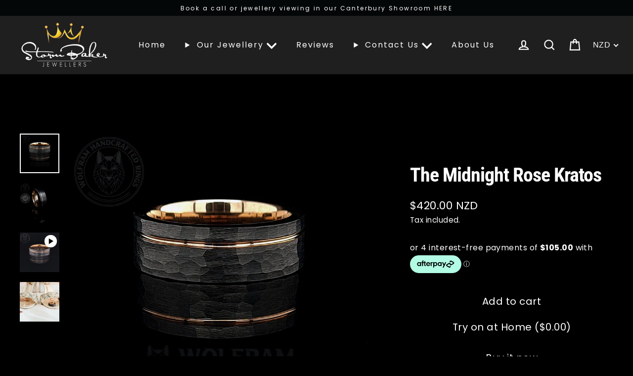

--- FILE ---
content_type: text/html
request_url: https://placement-api.afterpay.com/?mpid=storm-baker-jewellers.myshopify.com&placementid=null&pageType=null&zoid=9.0.85
body_size: 1002
content:

  <!DOCTYPE html>
  <html>
  <head>
      <link rel='icon' href='data:,' />
      <meta http-equiv="Content-Security-Policy"
          content="base-uri 'self'; default-src 'self'; font-src 'self'; style-src 'self'; script-src 'self' https://cdn.jsdelivr.net/npm/zoid@9.0.85/dist/zoid.min.js; img-src 'self'; connect-src 'self'; frame-src 'self'">
      <title></title>
      <link rel="preload" href="/index.js" as="script" />
      <link rel="preload" href="https://cdn.jsdelivr.net/npm/zoid@9.0.85/dist/zoid.min.js" integrity="sha384-67MznxkYtbE8teNrhdkvnzQBmeiErnMskO7eD8QwolLpdUliTdivKWx0ANHgw+w8" as="script" crossorigin="anonymous" />
      <div id="__AP_DATA__" hidden>
        {"errors":{"mcr":null},"mcrResponse":{"data":{"errors":[],"config":{"mpId":"storm-baker-jewellers.myshopify.com","createdAt":"2023-07-31T23:18:50.365807418Z","updatedAt":"2025-11-13T23:50:17.560537836Z","config":{"consumerLending":{"metadata":{"shouldForceCache":false,"isProductEnabled":false,"updatedAt":"2025-11-13T23:50:17.560507646Z","version":0},"details":{}},"interestFreePayment":{"metadata":{"shouldForceCache":false,"isProductEnabled":true,"updatedAt":"2025-11-13T23:50:17.560487455Z","version":0},"details":{"maximumAmount":{"amount":"4000.00","currency":"NZD"},"cbt":{"enabled":true,"countries":["AU"],"limits":{}}}},"merchantAttributes":{"metadata":{"shouldForceCache":false,"isProductEnabled":true,"updatedAt":"2025-11-13T23:50:17.560513866Z","version":0},"details":{"analyticsEnabled":true,"tradingCountry":"NZ","storeURI":"http://www.stormbaker.com/","tradingName":"Storm Baker Jewellers","vpuf":true}},"onsitePlacements":{"metadata":{"expiresAt":1755051167668,"ttl":900,"updatedAt":"2025-08-13T01:57:47.668974529Z","version":0},"details":{"onsitePlacements":{"28f6c98f-a960-4575-982c-a4010ebc8aa9":{"placementId":"28f6c98f-a960-4575-982c-a4010ebc8aa9","pageType":"product","enabled":true,"type":"price-paragraph","introText":"or","logoType":"badge","badgeTheme":"black-on-mint","lockupTheme":"black","modalTheme":"mint","modalLinkStyle":"circled-info-icon","paymentAmountIsBold":false,"promoRenderStyle":"promo-with-get-and-payments","size":"md","showIfOutsideLimits":true,"showInterestFree":true,"showLowerLimit":true,"showUpperLimit":true,"showWith":true,"showPaymentAmount":true},"ece9f3d8-e35c-4d8a-a444-db1173e797cf":{"placementId":"ece9f3d8-e35c-4d8a-a444-db1173e797cf","pageType":"cart","enabled":true,"type":"price-paragraph","introText":"or","logoType":"badge","badgeTheme":"black-on-mint","lockupTheme":"black","modalTheme":"mint","modalLinkStyle":"circled-info-icon","paymentAmountIsBold":false,"promoRenderStyle":"promo-with-get-and-payments","size":"md","showIfOutsideLimits":true,"showInterestFree":true,"showLowerLimit":true,"showUpperLimit":true,"showWith":true,"showPaymentAmount":true}}}},"cashAppPay":{"metadata":{"shouldForceCache":false,"isProductEnabled":false,"updatedAt":"2025-11-13T23:50:17.560536116Z","version":0},"details":{"enabledForOrders":false,"integrationCompleted":false}},"promotionalData":{"metadata":{"version":0},"details":{"consumerLendingPromotions":[]}}}}},"errors":null,"status":200},"brand":"afterpay","meta":{"version":"0.35.4"}}
      </div>
  </head>
  <body></body>
  <script src="/index.js" type="application/javascript"></script>
  </html>
  

--- FILE ---
content_type: text/javascript
request_url: https://cdn.shopify.com/s/files/1/0875/2064/files/easyvideo-1.0.0.js?shop=storm-baker-jewellers.myshopify.com
body_size: 36564
content:
/*! jQuery v1.9.1 | (c) 2005, 2012 jQuery Foundation, Inc. | jquery.org/license */(function(e,t){var n,r,i=typeof t,o=e.document,a=e.location,s=e.jQuery,u=e.$,l={},c=[],p="1.9.1",f=c.concat,d=c.push,h=c.slice,g=c.indexOf,m=l.toString,y=l.hasOwnProperty,v=p.trim,b=function(e2,t2){return new b.fn.init(e2,t2,r)},x=/[+-]?(?:\d*\.|)\d+(?:[eE][+-]?\d+|)/.source,w=/\S+/g,T=/^[\s\uFEFF\xA0]+|[\s\uFEFF\xA0]+$/g,N=/^(?:(<[\w\W]+>)[^>]*|#([\w-]*))$/,C=/^<(\w+)\s*\/?>(?:<\/\1>|)$/,k=/^[\],:{}\s]*$/,E=/(?:^|:|,)(?:\s*\[)+/g,S=/\\(?:["\\\/bfnrt]|u[\da-fA-F]{4})/g,A=/"[^"\\\r\n]*"|true|false|null|-?(?:\d+\.|)\d+(?:[eE][+-]?\d+|)/g,j=/^-ms-/,D=/-([\da-z])/gi,L=function(e2,t2){return t2.toUpperCase()},H=function(e2){(o.addEventListener||e2.type==="load"||o.readyState==="complete")&&(q(),b.ready())},q=function(){o.addEventListener?(o.removeEventListener("DOMContentLoaded",H,!1),e.removeEventListener("load",H,!1)):(o.detachEvent("onreadystatechange",H),e.detachEvent("onload",H))};b.fn=b.prototype={jquery:p,constructor:b,init:function(e2,n2,r2){var i2,a2;if(!e2)return this;if(typeof e2=="string"){if(i2=e2.charAt(0)==="<"&&e2.charAt(e2.length-1)===">"&&e2.length>=3?[null,e2,null]:N.exec(e2),!i2||!i2[1]&&n2)return!n2||n2.jquery?(n2||r2).find(e2):this.constructor(n2).find(e2);if(i2[1]){if(n2=n2 instanceof b?n2[0]:n2,b.merge(this,b.parseHTML(i2[1],n2&&n2.nodeType?n2.ownerDocument||n2:o,!0)),C.test(i2[1])&&b.isPlainObject(n2))for(i2 in n2)b.isFunction(this[i2])?this[i2](n2[i2]):this.attr(i2,n2[i2]);return this}if(a2=o.getElementById(i2[2]),a2&&a2.parentNode){if(a2.id!==i2[2])return r2.find(e2);this.length=1,this[0]=a2}return this.context=o,this.selector=e2,this}return e2.nodeType?(this.context=this[0]=e2,this.length=1,this):b.isFunction(e2)?r2.ready(e2):(e2.selector!==t&&(this.selector=e2.selector,this.context=e2.context),b.makeArray(e2,this))},selector:"",length:0,size:function(){return this.length},toArray:function(){return h.call(this)},get:function(e2){return e2==null?this.toArray():0>e2?this[this.length+e2]:this[e2]},pushStack:function(e2){var t2=b.merge(this.constructor(),e2);return t2.prevObject=this,t2.context=this.context,t2},each:function(e2,t2){return b.each(this,e2,t2)},ready:function(e2){return b.ready.promise().done(e2),this},slice:function(){return this.pushStack(h.apply(this,arguments))},first:function(){return this.eq(0)},last:function(){return this.eq(-1)},eq:function(e2){var t2=this.length,n2=+e2+(0>e2?t2:0);return this.pushStack(n2>=0&&t2>n2?[this[n2]]:[])},map:function(e2){return this.pushStack(b.map(this,function(t2,n2){return e2.call(t2,n2,t2)}))},end:function(){return this.prevObject||this.constructor(null)},push:d,sort:[].sort,splice:[].splice},b.fn.init.prototype=b.fn,b.extend=b.fn.extend=function(){var e2,n2,r2,i2,o2,a2,s2=arguments[0]||{},u2=1,l2=arguments.length,c2=!1;for(typeof s2=="boolean"&&(c2=s2,s2=arguments[1]||{},u2=2),typeof s2=="object"||b.isFunction(s2)||(s2={}),l2===u2&&(s2=this,--u2);l2>u2;u2++)if((o2=arguments[u2])!=null)for(i2 in o2)e2=s2[i2],r2=o2[i2],s2!==r2&&(c2&&r2&&(b.isPlainObject(r2)||(n2=b.isArray(r2)))?(n2?(n2=!1,a2=e2&&b.isArray(e2)?e2:[]):a2=e2&&b.isPlainObject(e2)?e2:{},s2[i2]=b.extend(c2,a2,r2)):r2!==t&&(s2[i2]=r2));return s2},b.extend({noConflict:function(t2){return e.$===b&&(e.$=u),t2&&e.jQuery===b&&(e.jQuery=s),b},isReady:!1,readyWait:1,holdReady:function(e2){e2?b.readyWait++:b.ready(!0)},ready:function(e2){if(e2===!0?!--b.readyWait:!b.isReady){if(!o.body)return setTimeout(b.ready);b.isReady=!0,e2!==!0&&--b.readyWait>0||(n.resolveWith(o,[b]),b.fn.trigger&&b(o).trigger("ready").off("ready"))}},isFunction:function(e2){return b.type(e2)==="function"},isArray:Array.isArray||function(e2){return b.type(e2)==="array"},isWindow:function(e2){return e2!=null&&e2==e2.window},isNumeric:function(e2){return!isNaN(parseFloat(e2))&&isFinite(e2)},type:function(e2){return e2==null?e2+"":typeof e2=="object"||typeof e2=="function"?l[m.call(e2)]||"object":typeof e2},isPlainObject:function(e2){if(!e2||b.type(e2)!=="object"||e2.nodeType||b.isWindow(e2))return!1;try{if(e2.constructor&&!y.call(e2,"constructor")&&!y.call(e2.constructor.prototype,"isPrototypeOf"))return!1}catch(n2){return!1}var r2;for(r2 in e2);return r2===t||y.call(e2,r2)},isEmptyObject:function(e2){var t2;for(t2 in e2)return!1;return!0},error:function(e2){throw Error(e2)},parseHTML:function(e2,t2,n2){if(!e2||typeof e2!="string")return null;typeof t2=="boolean"&&(n2=t2,t2=!1),t2=t2||o;var r2=C.exec(e2),i2=!n2&&[];return r2?[t2.createElement(r2[1])]:(r2=b.buildFragment([e2],t2,i2),i2&&b(i2).remove(),b.merge([],r2.childNodes))},parseJSON:function(n2){return e.JSON&&e.JSON.parse?e.JSON.parse(n2):n2===null?n2:typeof n2=="string"&&(n2=b.trim(n2),n2&&k.test(n2.replace(S,"@").replace(A,"]").replace(E,"")))?Function("return "+n2)():(b.error("Invalid JSON: "+n2),t)},parseXML:function(n2){var r2,i2;if(!n2||typeof n2!="string")return null;try{e.DOMParser?(i2=new DOMParser,r2=i2.parseFromString(n2,"text/xml")):(r2=new ActiveXObject("Microsoft.XMLDOM"),r2.async="false",r2.loadXML(n2))}catch(o2){r2=t}return r2&&r2.documentElement&&!r2.getElementsByTagName("parsererror").length||b.error("Invalid XML: "+n2),r2},noop:function(){},globalEval:function(t2){t2&&b.trim(t2)&&(e.execScript||function(t3){e.eval.call(e,t3)})(t2)},camelCase:function(e2){return e2.replace(j,"ms-").replace(D,L)},nodeName:function(e2,t2){return e2.nodeName&&e2.nodeName.toLowerCase()===t2.toLowerCase()},each:function(e2,t2,n2){var r2,i2=0,o2=e2.length,a2=M(e2);if(n2){if(a2)for(;o2>i2&&(r2=t2.apply(e2[i2],n2),r2!==!1);i2++);else for(i2 in e2)if(r2=t2.apply(e2[i2],n2),r2===!1)break}else if(a2)for(;o2>i2&&(r2=t2.call(e2[i2],i2,e2[i2]),r2!==!1);i2++);else for(i2 in e2)if(r2=t2.call(e2[i2],i2,e2[i2]),r2===!1)break;return e2},trim:v&&!v.call("\uFEFF\xA0")?function(e2){return e2==null?"":v.call(e2)}:function(e2){return e2==null?"":(e2+"").replace(T,"")},makeArray:function(e2,t2){var n2=t2||[];return e2!=null&&(M(Object(e2))?b.merge(n2,typeof e2=="string"?[e2]:e2):d.call(n2,e2)),n2},inArray:function(e2,t2,n2){var r2;if(t2){if(g)return g.call(t2,e2,n2);for(r2=t2.length,n2=n2?0>n2?Math.max(0,r2+n2):n2:0;r2>n2;n2++)if(n2 in t2&&t2[n2]===e2)return n2}return-1},merge:function(e2,n2){var r2=n2.length,i2=e2.length,o2=0;if(typeof r2=="number")for(;r2>o2;o2++)e2[i2++]=n2[o2];else for(;n2[o2]!==t;)e2[i2++]=n2[o2++];return e2.length=i2,e2},grep:function(e2,t2,n2){var r2,i2=[],o2=0,a2=e2.length;for(n2=!!n2;a2>o2;o2++)r2=!!t2(e2[o2],o2),n2!==r2&&i2.push(e2[o2]);return i2},map:function(e2,t2,n2){var r2,i2=0,o2=e2.length,a2=M(e2),s2=[];if(a2)for(;o2>i2;i2++)r2=t2(e2[i2],i2,n2),r2!=null&&(s2[s2.length]=r2);else for(i2 in e2)r2=t2(e2[i2],i2,n2),r2!=null&&(s2[s2.length]=r2);return f.apply([],s2)},guid:1,proxy:function(e2,n2){var r2,i2,o2;return typeof n2=="string"&&(o2=e2[n2],n2=e2,e2=o2),b.isFunction(e2)?(r2=h.call(arguments,2),i2=function(){return e2.apply(n2||this,r2.concat(h.call(arguments)))},i2.guid=e2.guid=e2.guid||b.guid++,i2):t},access:function(e2,n2,r2,i2,o2,a2,s2){var u2=0,l2=e2.length,c2=r2==null;if(b.type(r2)==="object"){o2=!0;for(u2 in r2)b.access(e2,n2,u2,r2[u2],!0,a2,s2)}else if(i2!==t&&(o2=!0,b.isFunction(i2)||(s2=!0),c2&&(s2?(n2.call(e2,i2),n2=null):(c2=n2,n2=function(e3,t2,n3){return c2.call(b(e3),n3)})),n2))for(;l2>u2;u2++)n2(e2[u2],r2,s2?i2:i2.call(e2[u2],u2,n2(e2[u2],r2)));return o2?e2:c2?n2.call(e2):l2?n2(e2[0],r2):a2},now:function(){return new Date().getTime()}}),b.ready.promise=function(t2){if(!n)if(n=b.Deferred(),o.readyState==="complete")setTimeout(b.ready);else if(o.addEventListener)o.addEventListener("DOMContentLoaded",H,!1),e.addEventListener("load",H,!1);else{o.attachEvent("onreadystatechange",H),e.attachEvent("onload",H);var r2=!1;try{r2=e.frameElement==null&&o.documentElement}catch(i2){}r2&&r2.doScroll&&function a2(){if(!b.isReady){try{r2.doScroll("left")}catch(e2){return setTimeout(a2,50)}q(),b.ready()}}()}return n.promise(t2)},b.each("Boolean Number String Function Array Date RegExp Object Error".split(" "),function(e2,t2){l["[object "+t2+"]"]=t2.toLowerCase()});function M(e2){var t2=e2.length,n2=b.type(e2);return b.isWindow(e2)?!1:e2.nodeType===1&&t2?!0:n2==="array"||n2!=="function"&&(t2===0||typeof t2=="number"&&t2>0&&t2-1 in e2)}r=b(o);var _={};function F(e2){var t2=_[e2]={};return b.each(e2.match(w)||[],function(e3,n2){t2[n2]=!0}),t2}b.Callbacks=function(e2){e2=typeof e2=="string"?_[e2]||F(e2):b.extend({},e2);var n2,r2,i2,o2,a2,s2,u2=[],l2=!e2.once&&[],c2=function(t2){for(r2=e2.memory&&t2,i2=!0,a2=s2||0,s2=0,o2=u2.length,n2=!0;u2&&o2>a2;a2++)if(u2[a2].apply(t2[0],t2[1])===!1&&e2.stopOnFalse){r2=!1;break}n2=!1,u2&&(l2?l2.length&&c2(l2.shift()):r2?u2=[]:p2.disable())},p2={add:function(){if(u2){var t2=u2.length;(function i3(t3){b.each(t3,function(t4,n3){var r3=b.type(n3);r3==="function"?e2.unique&&p2.has(n3)||u2.push(n3):n3&&n3.length&&r3!=="string"&&i3(n3)})})(arguments),n2?o2=u2.length:r2&&(s2=t2,c2(r2))}return this},remove:function(){return u2&&b.each(arguments,function(e3,t2){for(var r3;(r3=b.inArray(t2,u2,r3))>-1;)u2.splice(r3,1),n2&&(o2>=r3&&o2--,a2>=r3&&a2--)}),this},has:function(e3){return e3?b.inArray(e3,u2)>-1:!(!u2||!u2.length)},empty:function(){return u2=[],this},disable:function(){return u2=l2=r2=t,this},disabled:function(){return!u2},lock:function(){return l2=t,r2||p2.disable(),this},locked:function(){return!l2},fireWith:function(e3,t2){return t2=t2||[],t2=[e3,t2.slice?t2.slice():t2],!u2||i2&&!l2||(n2?l2.push(t2):c2(t2)),this},fire:function(){return p2.fireWith(this,arguments),this},fired:function(){return!!i2}};return p2},b.extend({Deferred:function(e2){var t2=[["resolve","done",b.Callbacks("once memory"),"resolved"],["reject","fail",b.Callbacks("once memory"),"rejected"],["notify","progress",b.Callbacks("memory")]],n2="pending",r2={state:function(){return n2},always:function(){return i2.done(arguments).fail(arguments),this},then:function(){var e3=arguments;return b.Deferred(function(n3){b.each(t2,function(t3,o2){var a2=o2[0],s2=b.isFunction(e3[t3])&&e3[t3];i2[o2[1]](function(){var e4=s2&&s2.apply(this,arguments);e4&&b.isFunction(e4.promise)?e4.promise().done(n3.resolve).fail(n3.reject).progress(n3.notify):n3[a2+"With"](this===r2?n3.promise():this,s2?[e4]:arguments)})}),e3=null}).promise()},promise:function(e3){return e3!=null?b.extend(e3,r2):r2}},i2={};return r2.pipe=r2.then,b.each(t2,function(e3,o2){var a2=o2[2],s2=o2[3];r2[o2[1]]=a2.add,s2&&a2.add(function(){n2=s2},t2[1^e3][2].disable,t2[2][2].lock),i2[o2[0]]=function(){return i2[o2[0]+"With"](this===i2?r2:this,arguments),this},i2[o2[0]+"With"]=a2.fireWith}),r2.promise(i2),e2&&e2.call(i2,i2),i2},when:function(e2){var t2=0,n2=h.call(arguments),r2=n2.length,i2=r2!==1||e2&&b.isFunction(e2.promise)?r2:0,o2=i2===1?e2:b.Deferred(),a2=function(e3,t3,n3){return function(r3){t3[e3]=this,n3[e3]=arguments.length>1?h.call(arguments):r3,n3===s2?o2.notifyWith(t3,n3):--i2||o2.resolveWith(t3,n3)}},s2,u2,l2;if(r2>1)for(s2=Array(r2),u2=Array(r2),l2=Array(r2);r2>t2;t2++)n2[t2]&&b.isFunction(n2[t2].promise)?n2[t2].promise().done(a2(t2,l2,n2)).fail(o2.reject).progress(a2(t2,u2,s2)):--i2;return i2||o2.resolveWith(l2,n2),o2.promise()}}),b.support=function(){var t2,n2,r2,a2,s2,u2,l2,c2,p2,f2,d2=o.createElement("div");if(d2.setAttribute("className","t"),d2.innerHTML="  <link/><table></table><a href='/a'>a</a><input type='checkbox'/>",n2=d2.getElementsByTagName("*"),r2=d2.getElementsByTagName("a")[0],!n2||!r2||!n2.length)return{};s2=o.createElement("select"),l2=s2.appendChild(o.createElement("option")),a2=d2.getElementsByTagName("input")[0],r2.style.cssText="top:1px;float:left;opacity:.5",t2={getSetAttribute:d2.className!=="t",leadingWhitespace:d2.firstChild.nodeType===3,tbody:!d2.getElementsByTagName("tbody").length,htmlSerialize:!!d2.getElementsByTagName("link").length,style:/top/.test(r2.getAttribute("style")),hrefNormalized:r2.getAttribute("href")==="/a",opacity:/^0.5/.test(r2.style.opacity),cssFloat:!!r2.style.cssFloat,checkOn:!!a2.value,optSelected:l2.selected,enctype:!!o.createElement("form").enctype,html5Clone:o.createElement("nav").cloneNode(!0).outerHTML!=="<:nav></:nav>",boxModel:o.compatMode==="CSS1Compat",deleteExpando:!0,noCloneEvent:!0,inlineBlockNeedsLayout:!1,shrinkWrapBlocks:!1,reliableMarginRight:!0,boxSizingReliable:!0,pixelPosition:!1},a2.checked=!0,t2.noCloneChecked=a2.cloneNode(!0).checked,s2.disabled=!0,t2.optDisabled=!l2.disabled;try{delete d2.test}catch(h2){t2.deleteExpando=!1}a2=o.createElement("input"),a2.setAttribute("value",""),t2.input=a2.getAttribute("value")==="",a2.value="t",a2.setAttribute("type","radio"),t2.radioValue=a2.value==="t",a2.setAttribute("checked","t"),a2.setAttribute("name","t"),u2=o.createDocumentFragment(),u2.appendChild(a2),t2.appendChecked=a2.checked,t2.checkClone=u2.cloneNode(!0).cloneNode(!0).lastChild.checked,d2.attachEvent&&(d2.attachEvent("onclick",function(){t2.noCloneEvent=!1}),d2.cloneNode(!0).click());for(f2 in{submit:!0,change:!0,focusin:!0})d2.setAttribute(c2="on"+f2,"t"),t2[f2+"Bubbles"]=c2 in e||d2.attributes[c2].expando===!1;return d2.style.backgroundClip="content-box",d2.cloneNode(!0).style.backgroundClip="",t2.clearCloneStyle=d2.style.backgroundClip==="content-box",b(function(){var n3,r3,a3,s3="padding:0;margin:0;border:0;display:block;box-sizing:content-box;-moz-box-sizing:content-box;-webkit-box-sizing:content-box;",u3=o.getElementsByTagName("body")[0];u3&&(n3=o.createElement("div"),n3.style.cssText="border:0;width:0;height:0;position:absolute;top:0;left:-9999px;margin-top:1px",u3.appendChild(n3).appendChild(d2),d2.innerHTML="<table><tr><td></td><td>t</td></tr></table>",a3=d2.getElementsByTagName("td"),a3[0].style.cssText="padding:0;margin:0;border:0;display:none",p2=a3[0].offsetHeight===0,a3[0].style.display="",a3[1].style.display="none",t2.reliableHiddenOffsets=p2&&a3[0].offsetHeight===0,d2.innerHTML="",d2.style.cssText="box-sizing:border-box;-moz-box-sizing:border-box;-webkit-box-sizing:border-box;padding:1px;border:1px;display:block;width:4px;margin-top:1%;position:absolute;top:1%;",t2.boxSizing=d2.offsetWidth===4,t2.doesNotIncludeMarginInBodyOffset=u3.offsetTop!==1,e.getComputedStyle&&(t2.pixelPosition=(e.getComputedStyle(d2,null)||{}).top!=="1%",t2.boxSizingReliable=(e.getComputedStyle(d2,null)||{width:"4px"}).width==="4px",r3=d2.appendChild(o.createElement("div")),r3.style.cssText=d2.style.cssText=s3,r3.style.marginRight=r3.style.width="0",d2.style.width="1px",t2.reliableMarginRight=!parseFloat((e.getComputedStyle(r3,null)||{}).marginRight)),typeof d2.style.zoom!==i&&(d2.innerHTML="",d2.style.cssText=s3+"width:1px;padding:1px;display:inline;zoom:1",t2.inlineBlockNeedsLayout=d2.offsetWidth===3,d2.style.display="block",d2.innerHTML="<div></div>",d2.firstChild.style.width="5px",t2.shrinkWrapBlocks=d2.offsetWidth!==3,t2.inlineBlockNeedsLayout&&(u3.style.zoom=1)),u3.removeChild(n3),n3=d2=a3=r3=null)}),n2=s2=u2=l2=r2=a2=null,t2}();var O=/(?:\{[\s\S]*\}|\[[\s\S]*\])$/,B=/([A-Z])/g;function P(e2,n2,r2,i2){if(b.acceptData(e2)){var o2,a2,s2=b.expando,u2=typeof n2=="string",l2=e2.nodeType,p2=l2?b.cache:e2,f2=l2?e2[s2]:e2[s2]&&s2;if(f2&&p2[f2]&&(i2||p2[f2].data)||!u2||r2!==t)return f2||(l2?e2[s2]=f2=c.pop()||b.guid++:f2=s2),p2[f2]||(p2[f2]={},l2||(p2[f2].toJSON=b.noop)),(typeof n2=="object"||typeof n2=="function")&&(i2?p2[f2]=b.extend(p2[f2],n2):p2[f2].data=b.extend(p2[f2].data,n2)),o2=p2[f2],i2||(o2.data||(o2.data={}),o2=o2.data),r2!==t&&(o2[b.camelCase(n2)]=r2),u2?(a2=o2[n2],a2==null&&(a2=o2[b.camelCase(n2)])):a2=o2,a2}}function R(e2,t2,n2){if(b.acceptData(e2)){var r2,i2,o2,a2=e2.nodeType,s2=a2?b.cache:e2,u2=a2?e2[b.expando]:b.expando;if(s2[u2]){if(t2&&(o2=n2?s2[u2]:s2[u2].data)){for(b.isArray(t2)?t2=t2.concat(b.map(t2,b.camelCase)):(t2 in o2)?t2=[t2]:(t2=b.camelCase(t2),t2=t2 in o2?[t2]:t2.split(" ")),r2=0,i2=t2.length;i2>r2;r2++)delete o2[t2[r2]];if(!(n2?$2:b.isEmptyObject)(o2))return}(n2||(delete s2[u2].data,$2(s2[u2])))&&(a2?b.cleanData([e2],!0):b.support.deleteExpando||s2!=s2.window?delete s2[u2]:s2[u2]=null)}}}b.extend({cache:{},expando:"jQuery"+(p+Math.random()).replace(/\D/g,""),noData:{embed:!0,object:"clsid:D27CDB6E-AE6D-11cf-96B8-444553540000",applet:!0},hasData:function(e2){return e2=e2.nodeType?b.cache[e2[b.expando]]:e2[b.expando],!!e2&&!$2(e2)},data:function(e2,t2,n2){return P(e2,t2,n2)},removeData:function(e2,t2){return R(e2,t2)},_data:function(e2,t2,n2){return P(e2,t2,n2,!0)},_removeData:function(e2,t2){return R(e2,t2,!0)},acceptData:function(e2){if(e2.nodeType&&e2.nodeType!==1&&e2.nodeType!==9)return!1;var t2=e2.nodeName&&b.noData[e2.nodeName.toLowerCase()];return!t2||t2!==!0&&e2.getAttribute("classid")===t2}}),b.fn.extend({data:function(e2,n2){var r2,i2,o2=this[0],a2=0,s2=null;if(e2===t){if(this.length&&(s2=b.data(o2),o2.nodeType===1&&!b._data(o2,"parsedAttrs"))){for(r2=o2.attributes;r2.length>a2;a2++)i2=r2[a2].name,i2.indexOf("data-")||(i2=b.camelCase(i2.slice(5)),W(o2,i2,s2[i2]));b._data(o2,"parsedAttrs",!0)}return s2}return typeof e2=="object"?this.each(function(){b.data(this,e2)}):b.access(this,function(n3){return n3===t?o2?W(o2,e2,b.data(o2,e2)):null:(this.each(function(){b.data(this,e2,n3)}),t)},null,n2,arguments.length>1,null,!0)},removeData:function(e2){return this.each(function(){b.removeData(this,e2)})}});function W(e2,n2,r2){if(r2===t&&e2.nodeType===1){var i2="data-"+n2.replace(B,"-$1").toLowerCase();if(r2=e2.getAttribute(i2),typeof r2=="string"){try{r2=r2==="true"?!0:r2==="false"?!1:r2==="null"?null:+r2+""===r2?+r2:O.test(r2)?b.parseJSON(r2):r2}catch(o2){}b.data(e2,n2,r2)}else r2=t}return r2}function $2(e2){var t2;for(t2 in e2)if((t2!=="data"||!b.isEmptyObject(e2[t2]))&&t2!=="toJSON")return!1;return!0}b.extend({queue:function(e2,n2,r2){var i2;return e2?(n2=(n2||"fx")+"queue",i2=b._data(e2,n2),r2&&(!i2||b.isArray(r2)?i2=b._data(e2,n2,b.makeArray(r2)):i2.push(r2)),i2||[]):t},dequeue:function(e2,t2){t2=t2||"fx";var n2=b.queue(e2,t2),r2=n2.length,i2=n2.shift(),o2=b._queueHooks(e2,t2),a2=function(){b.dequeue(e2,t2)};i2==="inprogress"&&(i2=n2.shift(),r2--),o2.cur=i2,i2&&(t2==="fx"&&n2.unshift("inprogress"),delete o2.stop,i2.call(e2,a2,o2)),!r2&&o2&&o2.empty.fire()},_queueHooks:function(e2,t2){var n2=t2+"queueHooks";return b._data(e2,n2)||b._data(e2,n2,{empty:b.Callbacks("once memory").add(function(){b._removeData(e2,t2+"queue"),b._removeData(e2,n2)})})}}),b.fn.extend({queue:function(e2,n2){var r2=2;return typeof e2!="string"&&(n2=e2,e2="fx",r2--),r2>arguments.length?b.queue(this[0],e2):n2===t?this:this.each(function(){var t2=b.queue(this,e2,n2);b._queueHooks(this,e2),e2==="fx"&&t2[0]!=="inprogress"&&b.dequeue(this,e2)})},dequeue:function(e2){return this.each(function(){b.dequeue(this,e2)})},delay:function(e2,t2){return e2=b.fx&&b.fx.speeds[e2]||e2,t2=t2||"fx",this.queue(t2,function(t3,n2){var r2=setTimeout(t3,e2);n2.stop=function(){clearTimeout(r2)}})},clearQueue:function(e2){return this.queue(e2||"fx",[])},promise:function(e2,n2){var r2,i2=1,o2=b.Deferred(),a2=this,s2=this.length,u2=function(){--i2||o2.resolveWith(a2,[a2])};for(typeof e2!="string"&&(n2=e2,e2=t),e2=e2||"fx";s2--;)r2=b._data(a2[s2],e2+"queueHooks"),r2&&r2.empty&&(i2++,r2.empty.add(u2));return u2(),o2.promise(n2)}});var I,z,X=/[\t\r\n]/g,U=/\r/g,V=/^(?:input|select|textarea|button|object)$/i,Y=/^(?:a|area)$/i,J=/^(?:checked|selected|autofocus|autoplay|async|controls|defer|disabled|hidden|loop|multiple|open|readonly|required|scoped)$/i,G=/^(?:checked|selected)$/i,Q=b.support.getSetAttribute,K=b.support.input;b.fn.extend({attr:function(e2,t2){return b.access(this,b.attr,e2,t2,arguments.length>1)},removeAttr:function(e2){return this.each(function(){b.removeAttr(this,e2)})},prop:function(e2,t2){return b.access(this,b.prop,e2,t2,arguments.length>1)},removeProp:function(e2){return e2=b.propFix[e2]||e2,this.each(function(){try{this[e2]=t,delete this[e2]}catch(n2){}})},addClass:function(e2){var t2,n2,r2,i2,o2,a2=0,s2=this.length,u2=typeof e2=="string"&&e2;if(b.isFunction(e2))return this.each(function(t3){b(this).addClass(e2.call(this,t3,this.className))});if(u2){for(t2=(e2||"").match(w)||[];s2>a2;a2++)if(n2=this[a2],r2=n2.nodeType===1&&(n2.className?(" "+n2.className+" ").replace(X," "):" ")){for(o2=0;i2=t2[o2++];)0>r2.indexOf(" "+i2+" ")&&(r2+=i2+" ");n2.className=b.trim(r2)}}return this},removeClass:function(e2){var t2,n2,r2,i2,o2,a2=0,s2=this.length,u2=arguments.length===0||typeof e2=="string"&&e2;if(b.isFunction(e2))return this.each(function(t3){b(this).removeClass(e2.call(this,t3,this.className))});if(u2){for(t2=(e2||"").match(w)||[];s2>a2;a2++)if(n2=this[a2],r2=n2.nodeType===1&&(n2.className?(" "+n2.className+" ").replace(X," "):"")){for(o2=0;i2=t2[o2++];)for(;r2.indexOf(" "+i2+" ")>=0;)r2=r2.replace(" "+i2+" "," ");n2.className=e2?b.trim(r2):""}}return this},toggleClass:function(e2,t2){var n2=typeof e2,r2=typeof t2=="boolean";return b.isFunction(e2)?this.each(function(n3){b(this).toggleClass(e2.call(this,n3,this.className,t2),t2)}):this.each(function(){if(n2==="string")for(var o2,a2=0,s2=b(this),u2=t2,l2=e2.match(w)||[];o2=l2[a2++];)u2=r2?u2:!s2.hasClass(o2),s2[u2?"addClass":"removeClass"](o2);else(n2===i||n2==="boolean")&&(this.className&&b._data(this,"__className__",this.className),this.className=this.className||e2===!1?"":b._data(this,"__className__")||"")})},hasClass:function(e2){for(var t2=" "+e2+" ",n2=0,r2=this.length;r2>n2;n2++)if(this[n2].nodeType===1&&(" "+this[n2].className+" ").replace(X," ").indexOf(t2)>=0)return!0;return!1},val:function(e2){var n2,r2,i2,o2=this[0];{if(arguments.length)return i2=b.isFunction(e2),this.each(function(n3){var o3,a2=b(this);this.nodeType===1&&(o3=i2?e2.call(this,n3,a2.val()):e2,o3==null?o3="":typeof o3=="number"?o3+="":b.isArray(o3)&&(o3=b.map(o3,function(e3){return e3==null?"":e3+""})),r2=b.valHooks[this.type]||b.valHooks[this.nodeName.toLowerCase()],r2&&"set"in r2&&r2.set(this,o3,"value")!==t||(this.value=o3))});if(o2)return r2=b.valHooks[o2.type]||b.valHooks[o2.nodeName.toLowerCase()],r2&&"get"in r2&&(n2=r2.get(o2,"value"))!==t?n2:(n2=o2.value,typeof n2=="string"?n2.replace(U,""):n2==null?"":n2)}}}),b.extend({valHooks:{option:{get:function(e2){var t2=e2.attributes.value;return!t2||t2.specified?e2.value:e2.text}},select:{get:function(e2){for(var t2,n2,r2=e2.options,i2=e2.selectedIndex,o2=e2.type==="select-one"||0>i2,a2=o2?null:[],s2=o2?i2+1:r2.length,u2=0>i2?s2:o2?i2:0;s2>u2;u2++)if(n2=r2[u2],!(!n2.selected&&u2!==i2||(b.support.optDisabled?n2.disabled:n2.getAttribute("disabled")!==null)||n2.parentNode.disabled&&b.nodeName(n2.parentNode,"optgroup"))){if(t2=b(n2).val(),o2)return t2;a2.push(t2)}return a2},set:function(e2,t2){var n2=b.makeArray(t2);return b(e2).find("option").each(function(){this.selected=b.inArray(b(this).val(),n2)>=0}),n2.length||(e2.selectedIndex=-1),n2}}},attr:function(e2,n2,r2){var o2,a2,s2,u2=e2.nodeType;if(e2&&u2!==3&&u2!==8&&u2!==2)return typeof e2.getAttribute===i?b.prop(e2,n2,r2):(a2=u2!==1||!b.isXMLDoc(e2),a2&&(n2=n2.toLowerCase(),o2=b.attrHooks[n2]||(J.test(n2)?z:I)),r2===t?o2&&a2&&"get"in o2&&(s2=o2.get(e2,n2))!==null?s2:(typeof e2.getAttribute!==i&&(s2=e2.getAttribute(n2)),s2==null?t:s2):r2!==null?o2&&a2&&"set"in o2&&(s2=o2.set(e2,r2,n2))!==t?s2:(e2.setAttribute(n2,r2+""),r2):(b.removeAttr(e2,n2),t))},removeAttr:function(e2,t2){var n2,r2,i2=0,o2=t2&&t2.match(w);if(o2&&e2.nodeType===1)for(;n2=o2[i2++];)r2=b.propFix[n2]||n2,J.test(n2)?!Q&&G.test(n2)?e2[b.camelCase("default-"+n2)]=e2[r2]=!1:e2[r2]=!1:b.attr(e2,n2,""),e2.removeAttribute(Q?n2:r2)},attrHooks:{type:{set:function(e2,t2){if(!b.support.radioValue&&t2==="radio"&&b.nodeName(e2,"input")){var n2=e2.value;return e2.setAttribute("type",t2),n2&&(e2.value=n2),t2}}}},propFix:{tabindex:"tabIndex",readonly:"readOnly",for:"htmlFor",class:"className",maxlength:"maxLength",cellspacing:"cellSpacing",cellpadding:"cellPadding",rowspan:"rowSpan",colspan:"colSpan",usemap:"useMap",frameborder:"frameBorder",contenteditable:"contentEditable"},prop:function(e2,n2,r2){var i2,o2,a2,s2=e2.nodeType;if(e2&&s2!==3&&s2!==8&&s2!==2)return a2=s2!==1||!b.isXMLDoc(e2),a2&&(n2=b.propFix[n2]||n2,o2=b.propHooks[n2]),r2!==t?o2&&"set"in o2&&(i2=o2.set(e2,r2,n2))!==t?i2:e2[n2]=r2:o2&&"get"in o2&&(i2=o2.get(e2,n2))!==null?i2:e2[n2]},propHooks:{tabIndex:{get:function(e2){var n2=e2.getAttributeNode("tabindex");return n2&&n2.specified?parseInt(n2.value,10):V.test(e2.nodeName)||Y.test(e2.nodeName)&&e2.href?0:t}}}}),z={get:function(e2,n2){var r2=b.prop(e2,n2),i2=typeof r2=="boolean"&&e2.getAttribute(n2),o2=typeof r2=="boolean"?K&&Q?i2!=null:G.test(n2)?e2[b.camelCase("default-"+n2)]:!!i2:e2.getAttributeNode(n2);return o2&&o2.value!==!1?n2.toLowerCase():t},set:function(e2,t2,n2){return t2===!1?b.removeAttr(e2,n2):K&&Q||!G.test(n2)?e2.setAttribute(!Q&&b.propFix[n2]||n2,n2):e2[b.camelCase("default-"+n2)]=e2[n2]=!0,n2}},K&&Q||(b.attrHooks.value={get:function(e2,n2){var r2=e2.getAttributeNode(n2);return b.nodeName(e2,"input")?e2.defaultValue:r2&&r2.specified?r2.value:t},set:function(e2,n2,r2){return b.nodeName(e2,"input")?(e2.defaultValue=n2,t):I&&I.set(e2,n2,r2)}}),Q||(I=b.valHooks.button={get:function(e2,n2){var r2=e2.getAttributeNode(n2);return r2&&(n2==="id"||n2==="name"||n2==="coords"?r2.value!=="":r2.specified)?r2.value:t},set:function(e2,n2,r2){var i2=e2.getAttributeNode(r2);return i2||e2.setAttributeNode(i2=e2.ownerDocument.createAttribute(r2)),i2.value=n2+="",r2==="value"||n2===e2.getAttribute(r2)?n2:t}},b.attrHooks.contenteditable={get:I.get,set:function(e2,t2,n2){I.set(e2,t2===""?!1:t2,n2)}},b.each(["width","height"],function(e2,n2){b.attrHooks[n2]=b.extend(b.attrHooks[n2],{set:function(e3,r2){return r2===""?(e3.setAttribute(n2,"auto"),r2):t}})})),b.support.hrefNormalized||(b.each(["href","src","width","height"],function(e2,n2){b.attrHooks[n2]=b.extend(b.attrHooks[n2],{get:function(e3){var r2=e3.getAttribute(n2,2);return r2==null?t:r2}})}),b.each(["href","src"],function(e2,t2){b.propHooks[t2]={get:function(e3){return e3.getAttribute(t2,4)}}})),b.support.style||(b.attrHooks.style={get:function(e2){return e2.style.cssText||t},set:function(e2,t2){return e2.style.cssText=t2+""}}),b.support.optSelected||(b.propHooks.selected=b.extend(b.propHooks.selected,{get:function(e2){var t2=e2.parentNode;return t2&&(t2.selectedIndex,t2.parentNode&&t2.parentNode.selectedIndex),null}})),b.support.enctype||(b.propFix.enctype="encoding"),b.support.checkOn||b.each(["radio","checkbox"],function(){b.valHooks[this]={get:function(e2){return e2.getAttribute("value")===null?"on":e2.value}}}),b.each(["radio","checkbox"],function(){b.valHooks[this]=b.extend(b.valHooks[this],{set:function(e2,n2){return b.isArray(n2)?e2.checked=b.inArray(b(e2).val(),n2)>=0:t}})});var Z=/^(?:input|select|textarea)$/i,et=/^key/,tt=/^(?:mouse|contextmenu)|click/,nt=/^(?:focusinfocus|focusoutblur)$/,rt=/^([^.]*)(?:\.(.+)|)$/;function it(){return!0}function ot(){return!1}b.event={global:{},add:function(e2,n2,r2,o2,a2){var s2,u2,l2,c2,p2,f2,d2,h2,g2,m2,y2,v2=b._data(e2);if(v2){for(r2.handler&&(c2=r2,r2=c2.handler,a2=c2.selector),r2.guid||(r2.guid=b.guid++),(u2=v2.events)||(u2=v2.events={}),(f2=v2.handle)||(f2=v2.handle=function(e3){return typeof b===i||e3&&b.event.triggered===e3.type?t:b.event.dispatch.apply(f2.elem,arguments)},f2.elem=e2),n2=(n2||"").match(w)||[""],l2=n2.length;l2--;)s2=rt.exec(n2[l2])||[],g2=y2=s2[1],m2=(s2[2]||"").split(".").sort(),p2=b.event.special[g2]||{},g2=(a2?p2.delegateType:p2.bindType)||g2,p2=b.event.special[g2]||{},d2=b.extend({type:g2,origType:y2,data:o2,handler:r2,guid:r2.guid,selector:a2,needsContext:a2&&b.expr.match.needsContext.test(a2),namespace:m2.join(".")},c2),(h2=u2[g2])||(h2=u2[g2]=[],h2.delegateCount=0,p2.setup&&p2.setup.call(e2,o2,m2,f2)!==!1||(e2.addEventListener?e2.addEventListener(g2,f2,!1):e2.attachEvent&&e2.attachEvent("on"+g2,f2))),p2.add&&(p2.add.call(e2,d2),d2.handler.guid||(d2.handler.guid=r2.guid)),a2?h2.splice(h2.delegateCount++,0,d2):h2.push(d2),b.event.global[g2]=!0;e2=null}},remove:function(e2,t2,n2,r2,i2){var o2,a2,s2,u2,l2,c2,p2,f2,d2,h2,g2,m2=b.hasData(e2)&&b._data(e2);if(m2&&(c2=m2.events)){for(t2=(t2||"").match(w)||[""],l2=t2.length;l2--;)if(s2=rt.exec(t2[l2])||[],d2=g2=s2[1],h2=(s2[2]||"").split(".").sort(),d2){for(p2=b.event.special[d2]||{},d2=(r2?p2.delegateType:p2.bindType)||d2,f2=c2[d2]||[],s2=s2[2]&&RegExp("(^|\\.)"+h2.join("\\.(?:.*\\.|)")+"(\\.|$)"),u2=o2=f2.length;o2--;)a2=f2[o2],!i2&&g2!==a2.origType||n2&&n2.guid!==a2.guid||s2&&!s2.test(a2.namespace)||r2&&r2!==a2.selector&&(r2!=="**"||!a2.selector)||(f2.splice(o2,1),a2.selector&&f2.delegateCount--,p2.remove&&p2.remove.call(e2,a2));u2&&!f2.length&&(p2.teardown&&p2.teardown.call(e2,h2,m2.handle)!==!1||b.removeEvent(e2,d2,m2.handle),delete c2[d2])}else for(d2 in c2)b.event.remove(e2,d2+t2[l2],n2,r2,!0);b.isEmptyObject(c2)&&(delete m2.handle,b._removeData(e2,"events"))}},trigger:function(n2,r2,i2,a2){var s2,u2,l2,c2,p2,f2,d2,h2=[i2||o],g2=y.call(n2,"type")?n2.type:n2,m2=y.call(n2,"namespace")?n2.namespace.split("."):[];if(l2=f2=i2=i2||o,i2.nodeType!==3&&i2.nodeType!==8&&!nt.test(g2+b.event.triggered)&&(g2.indexOf(".")>=0&&(m2=g2.split("."),g2=m2.shift(),m2.sort()),u2=0>g2.indexOf(":")&&"on"+g2,n2=n2[b.expando]?n2:new b.Event(g2,typeof n2=="object"&&n2),n2.isTrigger=!0,n2.namespace=m2.join("."),n2.namespace_re=n2.namespace?RegExp("(^|\\.)"+m2.join("\\.(?:.*\\.|)")+"(\\.|$)"):null,n2.result=t,n2.target||(n2.target=i2),r2=r2==null?[n2]:b.makeArray(r2,[n2]),p2=b.event.special[g2]||{},a2||!p2.trigger||p2.trigger.apply(i2,r2)!==!1)){if(!a2&&!p2.noBubble&&!b.isWindow(i2)){for(c2=p2.delegateType||g2,nt.test(c2+g2)||(l2=l2.parentNode);l2;l2=l2.parentNode)h2.push(l2),f2=l2;f2===(i2.ownerDocument||o)&&h2.push(f2.defaultView||f2.parentWindow||e)}for(d2=0;(l2=h2[d2++])&&!n2.isPropagationStopped();)n2.type=d2>1?c2:p2.bindType||g2,s2=(b._data(l2,"events")||{})[n2.type]&&b._data(l2,"handle"),s2&&s2.apply(l2,r2),s2=u2&&l2[u2],s2&&b.acceptData(l2)&&s2.apply&&s2.apply(l2,r2)===!1&&n2.preventDefault();if(n2.type=g2,!(a2||n2.isDefaultPrevented()||p2._default&&p2._default.apply(i2.ownerDocument,r2)!==!1||g2==="click"&&b.nodeName(i2,"a")||!b.acceptData(i2)||!u2||!i2[g2]||b.isWindow(i2))){f2=i2[u2],f2&&(i2[u2]=null),b.event.triggered=g2;try{i2[g2]()}catch(v2){}b.event.triggered=t,f2&&(i2[u2]=f2)}return n2.result}},dispatch:function(e2){e2=b.event.fix(e2);var n2,r2,i2,o2,a2,s2=[],u2=h.call(arguments),l2=(b._data(this,"events")||{})[e2.type]||[],c2=b.event.special[e2.type]||{};if(u2[0]=e2,e2.delegateTarget=this,!c2.preDispatch||c2.preDispatch.call(this,e2)!==!1){for(s2=b.event.handlers.call(this,e2,l2),n2=0;(o2=s2[n2++])&&!e2.isPropagationStopped();)for(e2.currentTarget=o2.elem,a2=0;(i2=o2.handlers[a2++])&&!e2.isImmediatePropagationStopped();)(!e2.namespace_re||e2.namespace_re.test(i2.namespace))&&(e2.handleObj=i2,e2.data=i2.data,r2=((b.event.special[i2.origType]||{}).handle||i2.handler).apply(o2.elem,u2),r2!==t&&(e2.result=r2)===!1&&(e2.preventDefault(),e2.stopPropagation()));return c2.postDispatch&&c2.postDispatch.call(this,e2),e2.result}},handlers:function(e2,n2){var r2,i2,o2,a2,s2=[],u2=n2.delegateCount,l2=e2.target;if(u2&&l2.nodeType&&(!e2.button||e2.type!=="click")){for(;l2!=this;l2=l2.parentNode||this)if(l2.nodeType===1&&(l2.disabled!==!0||e2.type!=="click")){for(o2=[],a2=0;u2>a2;a2++)i2=n2[a2],r2=i2.selector+" ",o2[r2]===t&&(o2[r2]=i2.needsContext?b(r2,this).index(l2)>=0:b.find(r2,this,null,[l2]).length),o2[r2]&&o2.push(i2);o2.length&&s2.push({elem:l2,handlers:o2})}}return n2.length>u2&&s2.push({elem:this,handlers:n2.slice(u2)}),s2},fix:function(e2){if(e2[b.expando])return e2;var t2,n2,r2,i2=e2.type,a2=e2,s2=this.fixHooks[i2];for(s2||(this.fixHooks[i2]=s2=tt.test(i2)?this.mouseHooks:et.test(i2)?this.keyHooks:{}),r2=s2.props?this.props.concat(s2.props):this.props,e2=new b.Event(a2),t2=r2.length;t2--;)n2=r2[t2],e2[n2]=a2[n2];return e2.target||(e2.target=a2.srcElement||o),e2.target.nodeType===3&&(e2.target=e2.target.parentNode),e2.metaKey=!!e2.metaKey,s2.filter?s2.filter(e2,a2):e2},props:"altKey bubbles cancelable ctrlKey currentTarget eventPhase metaKey relatedTarget shiftKey target timeStamp view which".split(" "),fixHooks:{},keyHooks:{props:"char charCode key keyCode".split(" "),filter:function(e2,t2){return e2.which==null&&(e2.which=t2.charCode!=null?t2.charCode:t2.keyCode),e2}},mouseHooks:{props:"button buttons clientX clientY fromElement offsetX offsetY pageX pageY screenX screenY toElement".split(" "),filter:function(e2,n2){var r2,i2,a2,s2=n2.button,u2=n2.fromElement;return e2.pageX==null&&n2.clientX!=null&&(i2=e2.target.ownerDocument||o,a2=i2.documentElement,r2=i2.body,e2.pageX=n2.clientX+(a2&&a2.scrollLeft||r2&&r2.scrollLeft||0)-(a2&&a2.clientLeft||r2&&r2.clientLeft||0),e2.pageY=n2.clientY+(a2&&a2.scrollTop||r2&&r2.scrollTop||0)-(a2&&a2.clientTop||r2&&r2.clientTop||0)),!e2.relatedTarget&&u2&&(e2.relatedTarget=u2===e2.target?n2.toElement:u2),e2.which||s2===t||(e2.which=1&s2?1:2&s2?3:4&s2?2:0),e2}},special:{load:{noBubble:!0},click:{trigger:function(){return b.nodeName(this,"input")&&this.type==="checkbox"&&this.click?(this.click(),!1):t}},focus:{trigger:function(){if(this!==o.activeElement&&this.focus)try{return this.focus(),!1}catch(e2){}},delegateType:"focusin"},blur:{trigger:function(){return this===o.activeElement&&this.blur?(this.blur(),!1):t},delegateType:"focusout"},beforeunload:{postDispatch:function(e2){e2.result!==t&&(e2.originalEvent.returnValue=e2.result)}}},simulate:function(e2,t2,n2,r2){var i2=b.extend(new b.Event,n2,{type:e2,isSimulated:!0,originalEvent:{}});r2?b.event.trigger(i2,null,t2):b.event.dispatch.call(t2,i2),i2.isDefaultPrevented()&&n2.preventDefault()}},b.removeEvent=o.removeEventListener?function(e2,t2,n2){e2.removeEventListener&&e2.removeEventListener(t2,n2,!1)}:function(e2,t2,n2){var r2="on"+t2;e2.detachEvent&&(typeof e2[r2]===i&&(e2[r2]=null),e2.detachEvent(r2,n2))},b.Event=function(e2,n2){return this instanceof b.Event?(e2&&e2.type?(this.originalEvent=e2,this.type=e2.type,this.isDefaultPrevented=e2.defaultPrevented||e2.returnValue===!1||e2.getPreventDefault&&e2.getPreventDefault()?it:ot):this.type=e2,n2&&b.extend(this,n2),this.timeStamp=e2&&e2.timeStamp||b.now(),this[b.expando]=!0,t):new b.Event(e2,n2)},b.Event.prototype={isDefaultPrevented:ot,isPropagationStopped:ot,isImmediatePropagationStopped:ot,preventDefault:function(){var e2=this.originalEvent;this.isDefaultPrevented=it,e2&&(e2.preventDefault?e2.preventDefault():e2.returnValue=!1)},stopPropagation:function(){var e2=this.originalEvent;this.isPropagationStopped=it,e2&&(e2.stopPropagation&&e2.stopPropagation(),e2.cancelBubble=!0)},stopImmediatePropagation:function(){this.isImmediatePropagationStopped=it,this.stopPropagation()}},b.each({mouseenter:"mouseover",mouseleave:"mouseout"},function(e2,t2){b.event.special[e2]={delegateType:t2,bindType:t2,handle:function(e3){var n2,r2=this,i2=e3.relatedTarget,o2=e3.handleObj;return(!i2||i2!==r2&&!b.contains(r2,i2))&&(e3.type=o2.origType,n2=o2.handler.apply(this,arguments),e3.type=t2),n2}}}),b.support.submitBubbles||(b.event.special.submit={setup:function(){return b.nodeName(this,"form")?!1:(b.event.add(this,"click._submit keypress._submit",function(e2){var n2=e2.target,r2=b.nodeName(n2,"input")||b.nodeName(n2,"button")?n2.form:t;r2&&!b._data(r2,"submitBubbles")&&(b.event.add(r2,"submit._submit",function(e3){e3._submit_bubble=!0}),b._data(r2,"submitBubbles",!0))}),t)},postDispatch:function(e2){e2._submit_bubble&&(delete e2._submit_bubble,this.parentNode&&!e2.isTrigger&&b.event.simulate("submit",this.parentNode,e2,!0))},teardown:function(){return b.nodeName(this,"form")?!1:(b.event.remove(this,"._submit"),t)}}),b.support.changeBubbles||(b.event.special.change={setup:function(){return Z.test(this.nodeName)?((this.type==="checkbox"||this.type==="radio")&&(b.event.add(this,"propertychange._change",function(e2){e2.originalEvent.propertyName==="checked"&&(this._just_changed=!0)}),b.event.add(this,"click._change",function(e2){this._just_changed&&!e2.isTrigger&&(this._just_changed=!1),b.event.simulate("change",this,e2,!0)})),!1):(b.event.add(this,"beforeactivate._change",function(e2){var t2=e2.target;Z.test(t2.nodeName)&&!b._data(t2,"changeBubbles")&&(b.event.add(t2,"change._change",function(e3){!this.parentNode||e3.isSimulated||e3.isTrigger||b.event.simulate("change",this.parentNode,e3,!0)}),b._data(t2,"changeBubbles",!0))}),t)},handle:function(e2){var n2=e2.target;return this!==n2||e2.isSimulated||e2.isTrigger||n2.type!=="radio"&&n2.type!=="checkbox"?e2.handleObj.handler.apply(this,arguments):t},teardown:function(){return b.event.remove(this,"._change"),!Z.test(this.nodeName)}}),b.support.focusinBubbles||b.each({focus:"focusin",blur:"focusout"},function(e2,t2){var n2=0,r2=function(e3){b.event.simulate(t2,e3.target,b.event.fix(e3),!0)};b.event.special[t2]={setup:function(){n2++===0&&o.addEventListener(e2,r2,!0)},teardown:function(){--n2===0&&o.removeEventListener(e2,r2,!0)}}}),b.fn.extend({on:function(e2,n2,r2,i2,o2){var a2,s2;if(typeof e2=="object"){typeof n2!="string"&&(r2=r2||n2,n2=t);for(a2 in e2)this.on(a2,n2,r2,e2[a2],o2);return this}if(r2==null&&i2==null?(i2=n2,r2=n2=t):i2==null&&(typeof n2=="string"?(i2=r2,r2=t):(i2=r2,r2=n2,n2=t)),i2===!1)i2=ot;else if(!i2)return this;return o2===1&&(s2=i2,i2=function(e3){return b().off(e3),s2.apply(this,arguments)},i2.guid=s2.guid||(s2.guid=b.guid++)),this.each(function(){b.event.add(this,e2,i2,r2,n2)})},one:function(e2,t2,n2,r2){return this.on(e2,t2,n2,r2,1)},off:function(e2,n2,r2){var i2,o2;if(e2&&e2.preventDefault&&e2.handleObj)return i2=e2.handleObj,b(e2.delegateTarget).off(i2.namespace?i2.origType+"."+i2.namespace:i2.origType,i2.selector,i2.handler),this;if(typeof e2=="object"){for(o2 in e2)this.off(o2,n2,e2[o2]);return this}return(n2===!1||typeof n2=="function")&&(r2=n2,n2=t),r2===!1&&(r2=ot),this.each(function(){b.event.remove(this,e2,r2,n2)})},bind:function(e2,t2,n2){return this.on(e2,null,t2,n2)},unbind:function(e2,t2){return this.off(e2,null,t2)},delegate:function(e2,t2,n2,r2){return this.on(t2,e2,n2,r2)},undelegate:function(e2,t2,n2){return arguments.length===1?this.off(e2,"**"):this.off(t2,e2||"**",n2)},trigger:function(e2,t2){return this.each(function(){b.event.trigger(e2,t2,this)})},triggerHandler:function(e2,n2){var r2=this[0];return r2?b.event.trigger(e2,n2,r2,!0):t}}),function(e2,t2){var n2,r2,i2,o2,a2,s2,u2,l2,c2,p2,f2,d2,h2,g2,m2,y2,v2,x2="sizzle"+-new Date,w2=e2.document,T2={},N2=0,C2=0,k2=it2(),E2=it2(),S2=it2(),A2=typeof t2,j2=1<<31,D2=[],L2=D2.pop,H2=D2.push,q2=D2.slice,M2=D2.indexOf||function(e3){for(var t3=0,n3=this.length;n3>t3;t3++)if(this[t3]===e3)return t3;return-1},_2="[\\x20\\t\\r\\n\\f]",F2="(?:\\\\.|[\\w-]|[^\\x00-\\xa0])+",O2=F2.replace("w","w#"),B2="([*^$|!~]?=)",P2="\\["+_2+"*("+F2+")"+_2+"*(?:"+B2+_2+"*(?:(['\"])((?:\\\\.|[^\\\\])*?)\\3|("+O2+")|)|)"+_2+"*\\]",R2=":("+F2+")(?:\\(((['\"])((?:\\\\.|[^\\\\])*?)\\3|((?:\\\\.|[^\\\\()[\\]]|"+P2.replace(3,8)+")*)|.*)\\)|)",W2=RegExp("^"+_2+"+|((?:^|[^\\\\])(?:\\\\.)*)"+_2+"+$","g"),$3=RegExp("^"+_2+"*,"+_2+"*"),I2=RegExp("^"+_2+"*([\\x20\\t\\r\\n\\f>+~])"+_2+"*"),z2=RegExp(R2),X2=RegExp("^"+O2+"$"),U2={ID:RegExp("^#("+F2+")"),CLASS:RegExp("^\\.("+F2+")"),NAME:RegExp("^\\[name=['\"]?("+F2+")['\"]?\\]"),TAG:RegExp("^("+F2.replace("w","w*")+")"),ATTR:RegExp("^"+P2),PSEUDO:RegExp("^"+R2),CHILD:RegExp("^:(only|first|last|nth|nth-last)-(child|of-type)(?:\\("+_2+"*(even|odd|(([+-]|)(\\d*)n|)"+_2+"*(?:([+-]|)"+_2+"*(\\d+)|))"+_2+"*\\)|)","i"),needsContext:RegExp("^"+_2+"*[>+~]|:(even|odd|eq|gt|lt|nth|first|last)(?:\\("+_2+"*((?:-\\d)?\\d*)"+_2+"*\\)|)(?=[^-]|$)","i")},V2=/[\x20\t\r\n\f]*[+~]/,Y2=/^[^{]+\{\s*\[native code/,J2=/^(?:#([\w-]+)|(\w+)|\.([\w-]+))$/,G2=/^(?:input|select|textarea|button)$/i,Q2=/^h\d$/i,K2=/'|\\/g,Z2=/\=[\x20\t\r\n\f]*([^'"\]]*)[\x20\t\r\n\f]*\]/g,et2=/\\([\da-fA-F]{1,6}[\x20\t\r\n\f]?|.)/g,tt2=function(e3,t3){var n3="0x"+t3-65536;return n3!==n3?t3:0>n3?String.fromCharCode(n3+65536):String.fromCharCode(55296|n3>>10,56320|1023&n3)};try{q2.call(w2.documentElement.childNodes,0)[0].nodeType}catch(nt2){q2=function(e3){for(var t3,n3=[];t3=this[e3++];)n3.push(t3);return n3}}function rt2(e3){return Y2.test(e3+"")}function it2(){var e3,t3=[];return e3=function(n3,r3){return t3.push(n3+=" ")>i2.cacheLength&&delete e3[t3.shift()],e3[n3]=r3}}function ot2(e3){return e3[x2]=!0,e3}function at2(e3){var t3=p2.createElement("div");try{return e3(t3)}catch(n3){return!1}finally{t3=null}}function st2(e3,t3,n3,r3){var i3,o3,a3,s3,u3,l3,f3,g3,m3,v3;if((t3?t3.ownerDocument||t3:w2)!==p2&&c2(t3),t3=t3||p2,n3=n3||[],!e3||typeof e3!="string")return n3;if((s3=t3.nodeType)!==1&&s3!==9)return[];if(!d2&&!r3){if(i3=J2.exec(e3))if(a3=i3[1]){if(s3===9){if(o3=t3.getElementById(a3),!o3||!o3.parentNode)return n3;if(o3.id===a3)return n3.push(o3),n3}else if(t3.ownerDocument&&(o3=t3.ownerDocument.getElementById(a3))&&y2(t3,o3)&&o3.id===a3)return n3.push(o3),n3}else{if(i3[2])return H2.apply(n3,q2.call(t3.getElementsByTagName(e3),0)),n3;if((a3=i3[3])&&T2.getByClassName&&t3.getElementsByClassName)return H2.apply(n3,q2.call(t3.getElementsByClassName(a3),0)),n3}if(T2.qsa&&!h2.test(e3)){if(f3=!0,g3=x2,m3=t3,v3=s3===9&&e3,s3===1&&t3.nodeName.toLowerCase()!=="object"){for(l3=ft2(e3),(f3=t3.getAttribute("id"))?g3=f3.replace(K2,"\\$&"):t3.setAttribute("id",g3),g3="[id='"+g3+"'] ",u3=l3.length;u3--;)l3[u3]=g3+dt2(l3[u3]);m3=V2.test(e3)&&t3.parentNode||t3,v3=l3.join(",")}if(v3)try{return H2.apply(n3,q2.call(m3.querySelectorAll(v3),0)),n3}catch(b2){}finally{f3||t3.removeAttribute("id")}}}return wt2(e3.replace(W2,"$1"),t3,n3,r3)}a2=st2.isXML=function(e3){var t3=e3&&(e3.ownerDocument||e3).documentElement;return t3?t3.nodeName!=="HTML":!1},c2=st2.setDocument=function(e3){var n3=e3?e3.ownerDocument||e3:w2;return n3!==p2&&n3.nodeType===9&&n3.documentElement&&(p2=n3,f2=n3.documentElement,d2=a2(n3),T2.tagNameNoComments=at2(function(e4){return e4.appendChild(n3.createComment("")),!e4.getElementsByTagName("*").length}),T2.attributes=at2(function(e4){e4.innerHTML="<select></select>";var t3=typeof e4.lastChild.getAttribute("multiple");return t3!=="boolean"&&t3!=="string"}),T2.getByClassName=at2(function(e4){return e4.innerHTML="<div class='hidden e'></div><div class='hidden'></div>",e4.getElementsByClassName&&e4.getElementsByClassName("e").length?(e4.lastChild.className="e",e4.getElementsByClassName("e").length===2):!1}),T2.getByName=at2(function(e4){e4.id=x2+0,e4.innerHTML="<a name='"+x2+"'></a><div name='"+x2+"'></div>",f2.insertBefore(e4,f2.firstChild);var t3=n3.getElementsByName&&n3.getElementsByName(x2).length===2+n3.getElementsByName(x2+0).length;return T2.getIdNotName=!n3.getElementById(x2),f2.removeChild(e4),t3}),i2.attrHandle=at2(function(e4){return e4.innerHTML="<a href='#'></a>",e4.firstChild&&typeof e4.firstChild.getAttribute!==A2&&e4.firstChild.getAttribute("href")==="#"})?{}:{href:function(e4){return e4.getAttribute("href",2)},type:function(e4){return e4.getAttribute("type")}},T2.getIdNotName?(i2.find.ID=function(e4,t3){if(typeof t3.getElementById!==A2&&!d2){var n4=t3.getElementById(e4);return n4&&n4.parentNode?[n4]:[]}},i2.filter.ID=function(e4){var t3=e4.replace(et2,tt2);return function(e5){return e5.getAttribute("id")===t3}}):(i2.find.ID=function(e4,n4){if(typeof n4.getElementById!==A2&&!d2){var r3=n4.getElementById(e4);return r3?r3.id===e4||typeof r3.getAttributeNode!==A2&&r3.getAttributeNode("id").value===e4?[r3]:t2:[]}},i2.filter.ID=function(e4){var t3=e4.replace(et2,tt2);return function(e5){var n4=typeof e5.getAttributeNode!==A2&&e5.getAttributeNode("id");return n4&&n4.value===t3}}),i2.find.TAG=T2.tagNameNoComments?function(e4,n4){return typeof n4.getElementsByTagName!==A2?n4.getElementsByTagName(e4):t2}:function(e4,t3){var n4,r3=[],i3=0,o3=t3.getElementsByTagName(e4);if(e4==="*"){for(;n4=o3[i3++];)n4.nodeType===1&&r3.push(n4);return r3}return o3},i2.find.NAME=T2.getByName&&function(e4,n4){return typeof n4.getElementsByName!==A2?n4.getElementsByName(name):t2},i2.find.CLASS=T2.getByClassName&&function(e4,n4){return typeof n4.getElementsByClassName===A2||d2?t2:n4.getElementsByClassName(e4)},g2=[],h2=[":focus"],(T2.qsa=rt2(n3.querySelectorAll))&&(at2(function(e4){e4.innerHTML="<select><option selected=''></option></select>",e4.querySelectorAll("[selected]").length||h2.push("\\["+_2+"*(?:checked|disabled|ismap|multiple|readonly|selected|value)"),e4.querySelectorAll(":checked").length||h2.push(":checked")}),at2(function(e4){e4.innerHTML="<input type='hidden' i=''/>",e4.querySelectorAll("[i^='']").length&&h2.push("[*^$]="+_2+"*(?:\"\"|'')"),e4.querySelectorAll(":enabled").length||h2.push(":enabled",":disabled"),e4.querySelectorAll("*,:x"),h2.push(",.*:")})),(T2.matchesSelector=rt2(m2=f2.matchesSelector||f2.mozMatchesSelector||f2.webkitMatchesSelector||f2.oMatchesSelector||f2.msMatchesSelector))&&at2(function(e4){T2.disconnectedMatch=m2.call(e4,"div"),m2.call(e4,"[s!='']:x"),g2.push("!=",R2)}),h2=RegExp(h2.join("|")),g2=RegExp(g2.join("|")),y2=rt2(f2.contains)||f2.compareDocumentPosition?function(e4,t3){var n4=e4.nodeType===9?e4.documentElement:e4,r3=t3&&t3.parentNode;return e4===r3||!(!r3||r3.nodeType!==1||!(n4.contains?n4.contains(r3):e4.compareDocumentPosition&&16&e4.compareDocumentPosition(r3)))}:function(e4,t3){if(t3){for(;t3=t3.parentNode;)if(t3===e4)return!0}return!1},v2=f2.compareDocumentPosition?function(e4,t3){var r3;return e4===t3?(u2=!0,0):(r3=t3.compareDocumentPosition&&e4.compareDocumentPosition&&e4.compareDocumentPosition(t3))?1&r3||e4.parentNode&&e4.parentNode.nodeType===11?e4===n3||y2(w2,e4)?-1:t3===n3||y2(w2,t3)?1:0:4&r3?-1:1:e4.compareDocumentPosition?-1:1}:function(e4,t3){var r3,i3=0,o3=e4.parentNode,a3=t3.parentNode,s3=[e4],l3=[t3];if(e4===t3)return u2=!0,0;if(!o3||!a3)return e4===n3?-1:t3===n3?1:o3?-1:a3?1:0;if(o3===a3)return ut2(e4,t3);for(r3=e4;r3=r3.parentNode;)s3.unshift(r3);for(r3=t3;r3=r3.parentNode;)l3.unshift(r3);for(;s3[i3]===l3[i3];)i3++;return i3?ut2(s3[i3],l3[i3]):s3[i3]===w2?-1:l3[i3]===w2?1:0},u2=!1,[0,0].sort(v2),T2.detectDuplicates=u2),p2},st2.matches=function(e3,t3){return st2(e3,null,null,t3)},st2.matchesSelector=function(e3,t3){if((e3.ownerDocument||e3)!==p2&&c2(e3),t3=t3.replace(Z2,"='$1']"),!(!T2.matchesSelector||d2||g2&&g2.test(t3)||h2.test(t3)))try{var n3=m2.call(e3,t3);if(n3||T2.disconnectedMatch||e3.document&&e3.document.nodeType!==11)return n3}catch(r3){}return st2(t3,p2,null,[e3]).length>0},st2.contains=function(e3,t3){return(e3.ownerDocument||e3)!==p2&&c2(e3),y2(e3,t3)},st2.attr=function(e3,t3){var n3;return(e3.ownerDocument||e3)!==p2&&c2(e3),d2||(t3=t3.toLowerCase()),(n3=i2.attrHandle[t3])?n3(e3):d2||T2.attributes?e3.getAttribute(t3):((n3=e3.getAttributeNode(t3))||e3.getAttribute(t3))&&e3[t3]===!0?t3:n3&&n3.specified?n3.value:null},st2.error=function(e3){throw Error("Syntax error, unrecognized expression: "+e3)},st2.uniqueSort=function(e3){var t3,n3=[],r3=1,i3=0;if(u2=!T2.detectDuplicates,e3.sort(v2),u2){for(;t3=e3[r3];r3++)t3===e3[r3-1]&&(i3=n3.push(r3));for(;i3--;)e3.splice(n3[i3],1)}return e3};function ut2(e3,t3){var n3=t3&&e3,r3=n3&&(~t3.sourceIndex||j2)-(~e3.sourceIndex||j2);if(r3)return r3;if(n3){for(;n3=n3.nextSibling;)if(n3===t3)return-1}return e3?1:-1}function lt2(e3){return function(t3){var n3=t3.nodeName.toLowerCase();return n3==="input"&&t3.type===e3}}function ct2(e3){return function(t3){var n3=t3.nodeName.toLowerCase();return(n3==="input"||n3==="button")&&t3.type===e3}}function pt2(e3){return ot2(function(t3){return t3=+t3,ot2(function(n3,r3){for(var i3,o3=e3([],n3.length,t3),a3=o3.length;a3--;)n3[i3=o3[a3]]&&(n3[i3]=!(r3[i3]=n3[i3]))})})}o2=st2.getText=function(e3){var t3,n3="",r3=0,i3=e3.nodeType;if(i3){if(i3===1||i3===9||i3===11){if(typeof e3.textContent=="string")return e3.textContent;for(e3=e3.firstChild;e3;e3=e3.nextSibling)n3+=o2(e3)}else if(i3===3||i3===4)return e3.nodeValue}else for(;t3=e3[r3];r3++)n3+=o2(t3);return n3},i2=st2.selectors={cacheLength:50,createPseudo:ot2,match:U2,find:{},relative:{">":{dir:"parentNode",first:!0}," ":{dir:"parentNode"},"+":{dir:"previousSibling",first:!0},"~":{dir:"previousSibling"}},preFilter:{ATTR:function(e3){return e3[1]=e3[1].replace(et2,tt2),e3[3]=(e3[4]||e3[5]||"").replace(et2,tt2),e3[2]==="~="&&(e3[3]=" "+e3[3]+" "),e3.slice(0,4)},CHILD:function(e3){return e3[1]=e3[1].toLowerCase(),e3[1].slice(0,3)==="nth"?(e3[3]||st2.error(e3[0]),e3[4]=+(e3[4]?e3[5]+(e3[6]||1):2*(e3[3]==="even"||e3[3]==="odd")),e3[5]=+(e3[7]+e3[8]||e3[3]==="odd")):e3[3]&&st2.error(e3[0]),e3},PSEUDO:function(e3){var t3,n3=!e3[5]&&e3[2];return U2.CHILD.test(e3[0])?null:(e3[4]?e3[2]=e3[4]:n3&&z2.test(n3)&&(t3=ft2(n3,!0))&&(t3=n3.indexOf(")",n3.length-t3)-n3.length)&&(e3[0]=e3[0].slice(0,t3),e3[2]=n3.slice(0,t3)),e3.slice(0,3))}},filter:{TAG:function(e3){return e3==="*"?function(){return!0}:(e3=e3.replace(et2,tt2).toLowerCase(),function(t3){return t3.nodeName&&t3.nodeName.toLowerCase()===e3})},CLASS:function(e3){var t3=k2[e3+" "];return t3||(t3=RegExp("(^|"+_2+")"+e3+"("+_2+"|$)"))&&k2(e3,function(e4){return t3.test(e4.className||typeof e4.getAttribute!==A2&&e4.getAttribute("class")||"")})},ATTR:function(e3,t3,n3){return function(r3){var i3=st2.attr(r3,e3);return i3==null?t3==="!=":t3?(i3+="",t3==="="?i3===n3:t3==="!="?i3!==n3:t3==="^="?n3&&i3.indexOf(n3)===0:t3==="*="?n3&&i3.indexOf(n3)>-1:t3==="$="?n3&&i3.slice(-n3.length)===n3:t3==="~="?(" "+i3+" ").indexOf(n3)>-1:t3==="|="?i3===n3||i3.slice(0,n3.length+1)===n3+"-":!1):!0}},CHILD:function(e3,t3,n3,r3,i3){var o3=e3.slice(0,3)!=="nth",a3=e3.slice(-4)!=="last",s3=t3==="of-type";return r3===1&&i3===0?function(e4){return!!e4.parentNode}:function(t4,n4,u3){var l3,c3,p3,f3,d3,h3,g3=o3!==a3?"nextSibling":"previousSibling",m3=t4.parentNode,y3=s3&&t4.nodeName.toLowerCase(),v3=!u3&&!s3;if(m3){if(o3){for(;g3;){for(p3=t4;p3=p3[g3];)if(s3?p3.nodeName.toLowerCase()===y3:p3.nodeType===1)return!1;h3=g3=e3==="only"&&!h3&&"nextSibling"}return!0}if(h3=[a3?m3.firstChild:m3.lastChild],a3&&v3){for(c3=m3[x2]||(m3[x2]={}),l3=c3[e3]||[],d3=l3[0]===N2&&l3[1],f3=l3[0]===N2&&l3[2],p3=d3&&m3.childNodes[d3];p3=++d3&&p3&&p3[g3]||(f3=d3=0)||h3.pop();)if(p3.nodeType===1&&++f3&&p3===t4){c3[e3]=[N2,d3,f3];break}}else if(v3&&(l3=(t4[x2]||(t4[x2]={}))[e3])&&l3[0]===N2)f3=l3[1];else for(;(p3=++d3&&p3&&p3[g3]||(f3=d3=0)||h3.pop())&&!((s3?p3.nodeName.toLowerCase()===y3:p3.nodeType===1)&&++f3&&(v3&&((p3[x2]||(p3[x2]={}))[e3]=[N2,f3]),p3===t4)););return f3-=i3,f3===r3||f3%r3===0&&f3/r3>=0}}},PSEUDO:function(e3,t3){var n3,r3=i2.pseudos[e3]||i2.setFilters[e3.toLowerCase()]||st2.error("unsupported pseudo: "+e3);return r3[x2]?r3(t3):r3.length>1?(n3=[e3,e3,"",t3],i2.setFilters.hasOwnProperty(e3.toLowerCase())?ot2(function(e4,n4){for(var i3,o3=r3(e4,t3),a3=o3.length;a3--;)i3=M2.call(e4,o3[a3]),e4[i3]=!(n4[i3]=o3[a3])}):function(e4){return r3(e4,0,n3)}):r3}},pseudos:{not:ot2(function(e3){var t3=[],n3=[],r3=s2(e3.replace(W2,"$1"));return r3[x2]?ot2(function(e4,t4,n4,i3){for(var o3,a3=r3(e4,null,i3,[]),s3=e4.length;s3--;)(o3=a3[s3])&&(e4[s3]=!(t4[s3]=o3))}):function(e4,i3,o3){return t3[0]=e4,r3(t3,null,o3,n3),!n3.pop()}}),has:ot2(function(e3){return function(t3){return st2(e3,t3).length>0}}),contains:ot2(function(e3){return function(t3){return(t3.textContent||t3.innerText||o2(t3)).indexOf(e3)>-1}}),lang:ot2(function(e3){return X2.test(e3||"")||st2.error("unsupported lang: "+e3),e3=e3.replace(et2,tt2).toLowerCase(),function(t3){var n3;do if(n3=d2?t3.getAttribute("xml:lang")||t3.getAttribute("lang"):t3.lang)return n3=n3.toLowerCase(),n3===e3||n3.indexOf(e3+"-")===0;while((t3=t3.parentNode)&&t3.nodeType===1);return!1}}),target:function(t3){var n3=e2.location&&e2.location.hash;return n3&&n3.slice(1)===t3.id},root:function(e3){return e3===f2},focus:function(e3){return e3===p2.activeElement&&(!p2.hasFocus||p2.hasFocus())&&!!(e3.type||e3.href||~e3.tabIndex)},enabled:function(e3){return e3.disabled===!1},disabled:function(e3){return e3.disabled===!0},checked:function(e3){var t3=e3.nodeName.toLowerCase();return t3==="input"&&!!e3.checked||t3==="option"&&!!e3.selected},selected:function(e3){return e3.parentNode&&e3.parentNode.selectedIndex,e3.selected===!0},empty:function(e3){for(e3=e3.firstChild;e3;e3=e3.nextSibling)if(e3.nodeName>"@"||e3.nodeType===3||e3.nodeType===4)return!1;return!0},parent:function(e3){return!i2.pseudos.empty(e3)},header:function(e3){return Q2.test(e3.nodeName)},input:function(e3){return G2.test(e3.nodeName)},button:function(e3){var t3=e3.nodeName.toLowerCase();return t3==="input"&&e3.type==="button"||t3==="button"},text:function(e3){var t3;return e3.nodeName.toLowerCase()==="input"&&e3.type==="text"&&((t3=e3.getAttribute("type"))==null||t3.toLowerCase()===e3.type)},first:pt2(function(){return[0]}),last:pt2(function(e3,t3){return[t3-1]}),eq:pt2(function(e3,t3,n3){return[0>n3?n3+t3:n3]}),even:pt2(function(e3,t3){for(var n3=0;t3>n3;n3+=2)e3.push(n3);return e3}),odd:pt2(function(e3,t3){for(var n3=1;t3>n3;n3+=2)e3.push(n3);return e3}),lt:pt2(function(e3,t3,n3){for(var r3=0>n3?n3+t3:n3;--r3>=0;)e3.push(r3);return e3}),gt:pt2(function(e3,t3,n3){for(var r3=0>n3?n3+t3:n3;t3>++r3;)e3.push(r3);return e3})}};for(n2 in{radio:!0,checkbox:!0,file:!0,password:!0,image:!0})i2.pseudos[n2]=lt2(n2);for(n2 in{submit:!0,reset:!0})i2.pseudos[n2]=ct2(n2);function ft2(e3,t3){var n3,r3,o3,a3,s3,u3,l3,c3=E2[e3+" "];if(c3)return t3?0:c3.slice(0);for(s3=e3,u3=[],l3=i2.preFilter;s3;){(!n3||(r3=$3.exec(s3)))&&(r3&&(s3=s3.slice(r3[0].length)||s3),u3.push(o3=[])),n3=!1,(r3=I2.exec(s3))&&(n3=r3.shift(),o3.push({value:n3,type:r3[0].replace(W2," ")}),s3=s3.slice(n3.length));for(a3 in i2.filter)!(r3=U2[a3].exec(s3))||l3[a3]&&!(r3=l3[a3](r3))||(n3=r3.shift(),o3.push({value:n3,type:a3,matches:r3}),s3=s3.slice(n3.length));if(!n3)break}return t3?s3.length:s3?st2.error(e3):E2(e3,u3).slice(0)}function dt2(e3){for(var t3=0,n3=e3.length,r3="";n3>t3;t3++)r3+=e3[t3].value;return r3}function ht2(e3,t3,n3){var i3=t3.dir,o3=n3&&i3==="parentNode",a3=C2++;return t3.first?function(t4,n4,r3){for(;t4=t4[i3];)if(t4.nodeType===1||o3)return e3(t4,n4,r3)}:function(t4,n4,s3){var u3,l3,c3,p3=N2+" "+a3;if(s3){for(;t4=t4[i3];)if((t4.nodeType===1||o3)&&e3(t4,n4,s3))return!0}else for(;t4=t4[i3];)if(t4.nodeType===1||o3){if(c3=t4[x2]||(t4[x2]={}),(l3=c3[i3])&&l3[0]===p3){if((u3=l3[1])===!0||u3===r2)return u3===!0}else if(l3=c3[i3]=[p3],l3[1]=e3(t4,n4,s3)||r2,l3[1]===!0)return!0}}}function gt2(e3){return e3.length>1?function(t3,n3,r3){for(var i3=e3.length;i3--;)if(!e3[i3](t3,n3,r3))return!1;return!0}:e3[0]}function mt2(e3,t3,n3,r3,i3){for(var o3,a3=[],s3=0,u3=e3.length,l3=t3!=null;u3>s3;s3++)(o3=e3[s3])&&(!n3||n3(o3,r3,i3))&&(a3.push(o3),l3&&t3.push(s3));return a3}function yt2(e3,t3,n3,r3,i3,o3){return r3&&!r3[x2]&&(r3=yt2(r3)),i3&&!i3[x2]&&(i3=yt2(i3,o3)),ot2(function(o4,a3,s3,u3){var l3,c3,p3,f3=[],d3=[],h3=a3.length,g3=o4||xt2(t3||"*",s3.nodeType?[s3]:s3,[]),m3=!e3||!o4&&t3?g3:mt2(g3,f3,e3,s3,u3),y3=n3?i3||(o4?e3:h3||r3)?[]:a3:m3;if(n3&&n3(m3,y3,s3,u3),r3)for(l3=mt2(y3,d3),r3(l3,[],s3,u3),c3=l3.length;c3--;)(p3=l3[c3])&&(y3[d3[c3]]=!(m3[d3[c3]]=p3));if(o4){if(i3||e3){if(i3){for(l3=[],c3=y3.length;c3--;)(p3=y3[c3])&&l3.push(m3[c3]=p3);i3(null,y3=[],l3,u3)}for(c3=y3.length;c3--;)(p3=y3[c3])&&(l3=i3?M2.call(o4,p3):f3[c3])>-1&&(o4[l3]=!(a3[l3]=p3))}}else y3=mt2(y3===a3?y3.splice(h3,y3.length):y3),i3?i3(null,a3,y3,u3):H2.apply(a3,y3)})}function vt2(e3){for(var t3,n3,r3,o3=e3.length,a3=i2.relative[e3[0].type],s3=a3||i2.relative[" "],u3=a3?1:0,c3=ht2(function(e4){return e4===t3},s3,!0),p3=ht2(function(e4){return M2.call(t3,e4)>-1},s3,!0),f3=[function(e4,n4,r4){return!a3&&(r4||n4!==l2)||((t3=n4).nodeType?c3(e4,n4,r4):p3(e4,n4,r4))}];o3>u3;u3++)if(n3=i2.relative[e3[u3].type])f3=[ht2(gt2(f3),n3)];else{if(n3=i2.filter[e3[u3].type].apply(null,e3[u3].matches),n3[x2]){for(r3=++u3;o3>r3&&!i2.relative[e3[r3].type];r3++);return yt2(u3>1&&gt2(f3),u3>1&&dt2(e3.slice(0,u3-1)).replace(W2,"$1"),n3,r3>u3&&vt2(e3.slice(u3,r3)),o3>r3&&vt2(e3=e3.slice(r3)),o3>r3&&dt2(e3))}f3.push(n3)}return gt2(f3)}function bt2(e3,t3){var n3=0,o3=t3.length>0,a3=e3.length>0,s3=function(s4,u3,c3,f3,d3){var h3,g3,m3,y3=[],v3=0,b2="0",x3=s4&&[],w3=d3!=null,T3=l2,C3=s4||a3&&i2.find.TAG("*",d3&&u3.parentNode||u3),k3=N2+=T3==null?1:Math.random()||.1;for(w3&&(l2=u3!==p2&&u3,r2=n3);(h3=C3[b2])!=null;b2++){if(a3&&h3){for(g3=0;m3=e3[g3++];)if(m3(h3,u3,c3)){f3.push(h3);break}w3&&(N2=k3,r2=++n3)}o3&&((h3=!m3&&h3)&&v3--,s4&&x3.push(h3))}if(v3+=b2,o3&&b2!==v3){for(g3=0;m3=t3[g3++];)m3(x3,y3,u3,c3);if(s4){if(v3>0)for(;b2--;)x3[b2]||y3[b2]||(y3[b2]=L2.call(f3));y3=mt2(y3)}H2.apply(f3,y3),w3&&!s4&&y3.length>0&&v3+t3.length>1&&st2.uniqueSort(f3)}return w3&&(N2=k3,l2=T3),x3};return o3?ot2(s3):s3}s2=st2.compile=function(e3,t3){var n3,r3=[],i3=[],o3=S2[e3+" "];if(!o3){for(t3||(t3=ft2(e3)),n3=t3.length;n3--;)o3=vt2(t3[n3]),o3[x2]?r3.push(o3):i3.push(o3);o3=S2(e3,bt2(i3,r3))}return o3};function xt2(e3,t3,n3){for(var r3=0,i3=t3.length;i3>r3;r3++)st2(e3,t3[r3],n3);return n3}function wt2(e3,t3,n3,r3){var o3,a3,u3,l3,c3,p3=ft2(e3);if(!r3&&p3.length===1){if(a3=p3[0]=p3[0].slice(0),a3.length>2&&(u3=a3[0]).type==="ID"&&t3.nodeType===9&&!d2&&i2.relative[a3[1].type]){if(t3=i2.find.ID(u3.matches[0].replace(et2,tt2),t3)[0],!t3)return n3;e3=e3.slice(a3.shift().value.length)}for(o3=U2.needsContext.test(e3)?0:a3.length;o3--&&(u3=a3[o3],!i2.relative[l3=u3.type]);)if((c3=i2.find[l3])&&(r3=c3(u3.matches[0].replace(et2,tt2),V2.test(a3[0].type)&&t3.parentNode||t3))){if(a3.splice(o3,1),e3=r3.length&&dt2(a3),!e3)return H2.apply(n3,q2.call(r3,0)),n3;break}}return s2(e3,p3)(r3,t3,d2,n3,V2.test(e3)),n3}i2.pseudos.nth=i2.pseudos.eq;function Tt2(){}i2.filters=Tt2.prototype=i2.pseudos,i2.setFilters=new Tt2,c2(),st2.attr=b.attr,b.find=st2,b.expr=st2.selectors,b.expr[":"]=b.expr.pseudos,b.unique=st2.uniqueSort,b.text=st2.getText,b.isXMLDoc=st2.isXML,b.contains=st2.contains}(e);var at=/Until$/,st=/^(?:parents|prev(?:Until|All))/,ut=/^.[^:#\[\.,]*$/,lt=b.expr.match.needsContext,ct={children:!0,contents:!0,next:!0,prev:!0};b.fn.extend({find:function(e2){var t2,n2,r2,i2=this.length;if(typeof e2!="string")return r2=this,this.pushStack(b(e2).filter(function(){for(t2=0;i2>t2;t2++)if(b.contains(r2[t2],this))return!0}));for(n2=[],t2=0;i2>t2;t2++)b.find(e2,this[t2],n2);return n2=this.pushStack(i2>1?b.unique(n2):n2),n2.selector=(this.selector?this.selector+" ":"")+e2,n2},has:function(e2){var t2,n2=b(e2,this),r2=n2.length;return this.filter(function(){for(t2=0;r2>t2;t2++)if(b.contains(this,n2[t2]))return!0})},not:function(e2){return this.pushStack(ft(this,e2,!1))},filter:function(e2){return this.pushStack(ft(this,e2,!0))},is:function(e2){return!!e2&&(typeof e2=="string"?lt.test(e2)?b(e2,this.context).index(this[0])>=0:b.filter(e2,this).length>0:this.filter(e2).length>0)},closest:function(e2,t2){for(var n2,r2=0,i2=this.length,o2=[],a2=lt.test(e2)||typeof e2!="string"?b(e2,t2||this.context):0;i2>r2;r2++)for(n2=this[r2];n2&&n2.ownerDocument&&n2!==t2&&n2.nodeType!==11;){if(a2?a2.index(n2)>-1:b.find.matchesSelector(n2,e2)){o2.push(n2);break}n2=n2.parentNode}return this.pushStack(o2.length>1?b.unique(o2):o2)},index:function(e2){return e2?typeof e2=="string"?b.inArray(this[0],b(e2)):b.inArray(e2.jquery?e2[0]:e2,this):this[0]&&this[0].parentNode?this.first().prevAll().length:-1},add:function(e2,t2){var n2=typeof e2=="string"?b(e2,t2):b.makeArray(e2&&e2.nodeType?[e2]:e2),r2=b.merge(this.get(),n2);return this.pushStack(b.unique(r2))},addBack:function(e2){return this.add(e2==null?this.prevObject:this.prevObject.filter(e2))}}),b.fn.andSelf=b.fn.addBack;function pt(e2,t2){do e2=e2[t2];while(e2&&e2.nodeType!==1);return e2}b.each({parent:function(e2){var t2=e2.parentNode;return t2&&t2.nodeType!==11?t2:null},parents:function(e2){return b.dir(e2,"parentNode")},parentsUntil:function(e2,t2,n2){return b.dir(e2,"parentNode",n2)},next:function(e2){return pt(e2,"nextSibling")},prev:function(e2){return pt(e2,"previousSibling")},nextAll:function(e2){return b.dir(e2,"nextSibling")},prevAll:function(e2){return b.dir(e2,"previousSibling")},nextUntil:function(e2,t2,n2){return b.dir(e2,"nextSibling",n2)},prevUntil:function(e2,t2,n2){return b.dir(e2,"previousSibling",n2)},siblings:function(e2){return b.sibling((e2.parentNode||{}).firstChild,e2)},children:function(e2){return b.sibling(e2.firstChild)},contents:function(e2){return b.nodeName(e2,"iframe")?e2.contentDocument||e2.contentWindow.document:b.merge([],e2.childNodes)}},function(e2,t2){b.fn[e2]=function(n2,r2){var i2=b.map(this,t2,n2);return at.test(e2)||(r2=n2),r2&&typeof r2=="string"&&(i2=b.filter(r2,i2)),i2=this.length>1&&!ct[e2]?b.unique(i2):i2,this.length>1&&st.test(e2)&&(i2=i2.reverse()),this.pushStack(i2)}}),b.extend({filter:function(e2,t2,n2){return n2&&(e2=":not("+e2+")"),t2.length===1?b.find.matchesSelector(t2[0],e2)?[t2[0]]:[]:b.find.matches(e2,t2)},dir:function(e2,n2,r2){for(var i2=[],o2=e2[n2];o2&&o2.nodeType!==9&&(r2===t||o2.nodeType!==1||!b(o2).is(r2));)o2.nodeType===1&&i2.push(o2),o2=o2[n2];return i2},sibling:function(e2,t2){for(var n2=[];e2;e2=e2.nextSibling)e2.nodeType===1&&e2!==t2&&n2.push(e2);return n2}});function ft(e2,t2,n2){if(t2=t2||0,b.isFunction(t2))return b.grep(e2,function(e3,r3){var i2=!!t2.call(e3,r3,e3);return i2===n2});if(t2.nodeType)return b.grep(e2,function(e3){return e3===t2===n2});if(typeof t2=="string"){var r2=b.grep(e2,function(e3){return e3.nodeType===1});if(ut.test(t2))return b.filter(t2,r2,!n2);t2=b.filter(t2,r2)}return b.grep(e2,function(e3){return b.inArray(e3,t2)>=0===n2})}function dt(e2){var t2=ht.split("|"),n2=e2.createDocumentFragment();if(n2.createElement)for(;t2.length;)n2.createElement(t2.pop());return n2}var ht="abbr|article|aside|audio|bdi|canvas|data|datalist|details|figcaption|figure|footer|header|hgroup|mark|meter|nav|output|progress|section|summary|time|video",gt=/ jQuery\d+="(?:null|\d+)"/g,mt=RegExp("<(?:"+ht+")[\\s/>]","i"),yt=/^\s+/,vt=/<(?!area|br|col|embed|hr|img|input|link|meta|param)(([\w:]+)[^>]*)\/>/gi,bt=/<([\w:]+)/,xt=/<tbody/i,wt=/<|&#?\w+;/,Tt=/<(?:script|style|link)/i,Nt=/^(?:checkbox|radio)$/i,Ct=/checked\s*(?:[^=]|=\s*.checked.)/i,kt=/^$|\/(?:java|ecma)script/i,Et=/^true\/(.*)/,St=/^\s*<!(?:\[CDATA\[|--)|(?:\]\]|--)>\s*$/g,At={option:[1,"<select multiple='multiple'>","</select>"],legend:[1,"<fieldset>","</fieldset>"],area:[1,"<map>","</map>"],param:[1,"<object>","</object>"],thead:[1,"<table>","</table>"],tr:[2,"<table><tbody>","</tbody></table>"],col:[2,"<table><tbody></tbody><colgroup>","</colgroup></table>"],td:[3,"<table><tbody><tr>","</tr></tbody></table>"],_default:b.support.htmlSerialize?[0,"",""]:[1,"X<div>","</div>"]},jt=dt(o),Dt=jt.appendChild(o.createElement("div"));At.optgroup=At.option,At.tbody=At.tfoot=At.colgroup=At.caption=At.thead,At.th=At.td,b.fn.extend({text:function(e2){return b.access(this,function(e3){return e3===t?b.text(this):this.empty().append((this[0]&&this[0].ownerDocument||o).createTextNode(e3))},null,e2,arguments.length)},wrapAll:function(e2){if(b.isFunction(e2))return this.each(function(t3){b(this).wrapAll(e2.call(this,t3))});if(this[0]){var t2=b(e2,this[0].ownerDocument).eq(0).clone(!0);this[0].parentNode&&t2.insertBefore(this[0]),t2.map(function(){for(var e3=this;e3.firstChild&&e3.firstChild.nodeType===1;)e3=e3.firstChild;return e3}).append(this)}return this},wrapInner:function(e2){return b.isFunction(e2)?this.each(function(t2){b(this).wrapInner(e2.call(this,t2))}):this.each(function(){var t2=b(this),n2=t2.contents();n2.length?n2.wrapAll(e2):t2.append(e2)})},wrap:function(e2){var t2=b.isFunction(e2);return this.each(function(n2){b(this).wrapAll(t2?e2.call(this,n2):e2)})},unwrap:function(){return this.parent().each(function(){b.nodeName(this,"body")||b(this).replaceWith(this.childNodes)}).end()},append:function(){return this.domManip(arguments,!0,function(e2){(this.nodeType===1||this.nodeType===11||this.nodeType===9)&&this.appendChild(e2)})},prepend:function(){return this.domManip(arguments,!0,function(e2){(this.nodeType===1||this.nodeType===11||this.nodeType===9)&&this.insertBefore(e2,this.firstChild)})},before:function(){return this.domManip(arguments,!1,function(e2){this.parentNode&&this.parentNode.insertBefore(e2,this)})},after:function(){return this.domManip(arguments,!1,function(e2){this.parentNode&&this.parentNode.insertBefore(e2,this.nextSibling)})},remove:function(e2,t2){for(var n2,r2=0;(n2=this[r2])!=null;r2++)(!e2||b.filter(e2,[n2]).length>0)&&(t2||n2.nodeType!==1||b.cleanData(Ot(n2)),n2.parentNode&&(t2&&b.contains(n2.ownerDocument,n2)&&Mt(Ot(n2,"script")),n2.parentNode.removeChild(n2)));return this},empty:function(){for(var e2,t2=0;(e2=this[t2])!=null;t2++){for(e2.nodeType===1&&b.cleanData(Ot(e2,!1));e2.firstChild;)e2.removeChild(e2.firstChild);e2.options&&b.nodeName(e2,"select")&&(e2.options.length=0)}return this},clone:function(e2,t2){return e2=e2==null?!1:e2,t2=t2==null?e2:t2,this.map(function(){return b.clone(this,e2,t2)})},html:function(e2){return b.access(this,function(e3){var n2=this[0]||{},r2=0,i2=this.length;if(e3===t)return n2.nodeType===1?n2.innerHTML.replace(gt,""):t;if(!(typeof e3!="string"||Tt.test(e3)||!b.support.htmlSerialize&&mt.test(e3)||!b.support.leadingWhitespace&&yt.test(e3)||At[(bt.exec(e3)||["",""])[1].toLowerCase()])){e3=e3.replace(vt,"<$1></$2>");try{for(;i2>r2;r2++)n2=this[r2]||{},n2.nodeType===1&&(b.cleanData(Ot(n2,!1)),n2.innerHTML=e3);n2=0}catch(o2){}}n2&&this.empty().append(e3)},null,e2,arguments.length)},replaceWith:function(e2){var t2=b.isFunction(e2);return t2||typeof e2=="string"||(e2=b(e2).not(this).detach()),this.domManip([e2],!0,function(e3){var t3=this.nextSibling,n2=this.parentNode;n2&&(b(this).remove(),n2.insertBefore(e3,t3))})},detach:function(e2){return this.remove(e2,!0)},domManip:function(e2,n2,r2){e2=f.apply([],e2);var i2,o2,a2,s2,u2,l2,c2=0,p2=this.length,d2=this,h2=p2-1,g2=e2[0],m2=b.isFunction(g2);if(m2||!(1>=p2||typeof g2!="string"||b.support.checkClone)&&Ct.test(g2))return this.each(function(i3){var o3=d2.eq(i3);m2&&(e2[0]=g2.call(this,i3,n2?o3.html():t)),o3.domManip(e2,n2,r2)});if(p2&&(l2=b.buildFragment(e2,this[0].ownerDocument,!1,this),i2=l2.firstChild,l2.childNodes.length===1&&(l2=i2),i2)){for(n2=n2&&b.nodeName(i2,"tr"),s2=b.map(Ot(l2,"script"),Ht),a2=s2.length;p2>c2;c2++)o2=l2,c2!==h2&&(o2=b.clone(o2,!0,!0),a2&&b.merge(s2,Ot(o2,"script"))),r2.call(n2&&b.nodeName(this[c2],"table")?Lt(this[c2],"tbody"):this[c2],o2,c2);if(a2)for(u2=s2[s2.length-1].ownerDocument,b.map(s2,qt),c2=0;a2>c2;c2++)o2=s2[c2],kt.test(o2.type||"")&&!b._data(o2,"globalEval")&&b.contains(u2,o2)&&(o2.src?b.ajax({url:o2.src,type:"GET",dataType:"script",async:!1,global:!1,throws:!0}):b.globalEval((o2.text||o2.textContent||o2.innerHTML||"").replace(St,"")));l2=i2=null}return this}});function Lt(e2,t2){return e2.getElementsByTagName(t2)[0]||e2.appendChild(e2.ownerDocument.createElement(t2))}function Ht(e2){var t2=e2.getAttributeNode("type");return e2.type=(t2&&t2.specified)+"/"+e2.type,e2}function qt(e2){var t2=Et.exec(e2.type);return t2?e2.type=t2[1]:e2.removeAttribute("type"),e2}function Mt(e2,t2){for(var n2,r2=0;(n2=e2[r2])!=null;r2++)b._data(n2,"globalEval",!t2||b._data(t2[r2],"globalEval"))}function _t(e2,t2){if(t2.nodeType===1&&b.hasData(e2)){var n2,r2,i2,o2=b._data(e2),a2=b._data(t2,o2),s2=o2.events;if(s2){delete a2.handle,a2.events={};for(n2 in s2)for(r2=0,i2=s2[n2].length;i2>r2;r2++)b.event.add(t2,n2,s2[n2][r2])}a2.data&&(a2.data=b.extend({},a2.data))}}function Ft(e2,t2){var n2,r2,i2;if(t2.nodeType===1){if(n2=t2.nodeName.toLowerCase(),!b.support.noCloneEvent&&t2[b.expando]){i2=b._data(t2);for(r2 in i2.events)b.removeEvent(t2,r2,i2.handle);t2.removeAttribute(b.expando)}n2==="script"&&t2.text!==e2.text?(Ht(t2).text=e2.text,qt(t2)):n2==="object"?(t2.parentNode&&(t2.outerHTML=e2.outerHTML),b.support.html5Clone&&e2.innerHTML&&!b.trim(t2.innerHTML)&&(t2.innerHTML=e2.innerHTML)):n2==="input"&&Nt.test(e2.type)?(t2.defaultChecked=t2.checked=e2.checked,t2.value!==e2.value&&(t2.value=e2.value)):n2==="option"?t2.defaultSelected=t2.selected=e2.defaultSelected:(n2==="input"||n2==="textarea")&&(t2.defaultValue=e2.defaultValue)}}b.each({appendTo:"append",prependTo:"prepend",insertBefore:"before",insertAfter:"after",replaceAll:"replaceWith"},function(e2,t2){b.fn[e2]=function(e3){for(var n2,r2=0,i2=[],o2=b(e3),a2=o2.length-1;a2>=r2;r2++)n2=r2===a2?this:this.clone(!0),b(o2[r2])[t2](n2),d.apply(i2,n2.get());return this.pushStack(i2)}});function Ot(e2,n2){var r2,o2,a2=0,s2=typeof e2.getElementsByTagName!==i?e2.getElementsByTagName(n2||"*"):typeof e2.querySelectorAll!==i?e2.querySelectorAll(n2||"*"):t;if(!s2)for(s2=[],r2=e2.childNodes||e2;(o2=r2[a2])!=null;a2++)!n2||b.nodeName(o2,n2)?s2.push(o2):b.merge(s2,Ot(o2,n2));return n2===t||n2&&b.nodeName(e2,n2)?b.merge([e2],s2):s2}function Bt(e2){Nt.test(e2.type)&&(e2.defaultChecked=e2.checked)}b.extend({clone:function(e2,t2,n2){var r2,i2,o2,a2,s2,u2=b.contains(e2.ownerDocument,e2);if(b.support.html5Clone||b.isXMLDoc(e2)||!mt.test("<"+e2.nodeName+">")?o2=e2.cloneNode(!0):(Dt.innerHTML=e2.outerHTML,Dt.removeChild(o2=Dt.firstChild)),!(b.support.noCloneEvent&&b.support.noCloneChecked||e2.nodeType!==1&&e2.nodeType!==11||b.isXMLDoc(e2)))for(r2=Ot(o2),s2=Ot(e2),a2=0;(i2=s2[a2])!=null;++a2)r2[a2]&&Ft(i2,r2[a2]);if(t2)if(n2)for(s2=s2||Ot(e2),r2=r2||Ot(o2),a2=0;(i2=s2[a2])!=null;a2++)_t(i2,r2[a2]);else _t(e2,o2);return r2=Ot(o2,"script"),r2.length>0&&Mt(r2,!u2&&Ot(e2,"script")),r2=s2=i2=null,o2},buildFragment:function(e2,t2,n2,r2){for(var i2,o2,a2,s2,u2,l2,c2,p2=e2.length,f2=dt(t2),d2=[],h2=0;p2>h2;h2++)if(o2=e2[h2],o2||o2===0)if(b.type(o2)==="object")b.merge(d2,o2.nodeType?[o2]:o2);else if(wt.test(o2)){for(s2=s2||f2.appendChild(t2.createElement("div")),u2=(bt.exec(o2)||["",""])[1].toLowerCase(),c2=At[u2]||At._default,s2.innerHTML=c2[1]+o2.replace(vt,"<$1></$2>")+c2[2],i2=c2[0];i2--;)s2=s2.lastChild;if(!b.support.leadingWhitespace&&yt.test(o2)&&d2.push(t2.createTextNode(yt.exec(o2)[0])),!b.support.tbody)for(o2=u2!=="table"||xt.test(o2)?c2[1]!=="<table>"||xt.test(o2)?0:s2:s2.firstChild,i2=o2&&o2.childNodes.length;i2--;)b.nodeName(l2=o2.childNodes[i2],"tbody")&&!l2.childNodes.length&&o2.removeChild(l2);for(b.merge(d2,s2.childNodes),s2.textContent="";s2.firstChild;)s2.removeChild(s2.firstChild);s2=f2.lastChild}else d2.push(t2.createTextNode(o2));for(s2&&f2.removeChild(s2),b.support.appendChecked||b.grep(Ot(d2,"input"),Bt),h2=0;o2=d2[h2++];)if((!r2||b.inArray(o2,r2)===-1)&&(a2=b.contains(o2.ownerDocument,o2),s2=Ot(f2.appendChild(o2),"script"),a2&&Mt(s2),n2))for(i2=0;o2=s2[i2++];)kt.test(o2.type||"")&&n2.push(o2);return s2=null,f2},cleanData:function(e2,t2){for(var n2,r2,o2,a2,s2=0,u2=b.expando,l2=b.cache,p2=b.support.deleteExpando,f2=b.event.special;(n2=e2[s2])!=null;s2++)if((t2||b.acceptData(n2))&&(o2=n2[u2],a2=o2&&l2[o2])){if(a2.events)for(r2 in a2.events)f2[r2]?b.event.remove(n2,r2):b.removeEvent(n2,r2,a2.handle);l2[o2]&&(delete l2[o2],p2?delete n2[u2]:typeof n2.removeAttribute!==i?n2.removeAttribute(u2):n2[u2]=null,c.push(o2))}}});var Pt,Rt,Wt,$t=/alpha\([^)]*\)/i,It=/opacity\s*=\s*([^)]*)/,zt=/^(top|right|bottom|left)$/,Xt=/^(none|table(?!-c[ea]).+)/,Ut=/^margin/,Vt=RegExp("^("+x+")(.*)$","i"),Yt=RegExp("^("+x+")(?!px)[a-z%]+$","i"),Jt=RegExp("^([+-])=("+x+")","i"),Gt={BODY:"block"},Qt={position:"absolute",visibility:"hidden",display:"block"},Kt={letterSpacing:0,fontWeight:400},Zt=["Top","Right","Bottom","Left"],en=["Webkit","O","Moz","ms"];function tn(e2,t2){if(t2 in e2)return t2;for(var n2=t2.charAt(0).toUpperCase()+t2.slice(1),r2=t2,i2=en.length;i2--;)if(t2=en[i2]+n2,t2 in e2)return t2;return r2}function nn(e2,t2){return e2=t2||e2,b.css(e2,"display")==="none"||!b.contains(e2.ownerDocument,e2)}function rn(e2,t2){for(var n2,r2,i2,o2=[],a2=0,s2=e2.length;s2>a2;a2++)r2=e2[a2],r2.style&&(o2[a2]=b._data(r2,"olddisplay"),n2=r2.style.display,t2?(o2[a2]||n2!=="none"||(r2.style.display=""),r2.style.display===""&&nn(r2)&&(o2[a2]=b._data(r2,"olddisplay",un(r2.nodeName)))):o2[a2]||(i2=nn(r2),(n2&&n2!=="none"||!i2)&&b._data(r2,"olddisplay",i2?n2:b.css(r2,"display"))));for(a2=0;s2>a2;a2++)r2=e2[a2],r2.style&&(t2&&r2.style.display!=="none"&&r2.style.display!==""||(r2.style.display=t2?o2[a2]||"":"none"));return e2}b.fn.extend({css:function(e2,n2){return b.access(this,function(e3,n3,r2){var i2,o2,a2={},s2=0;if(b.isArray(n3)){for(o2=Rt(e3),i2=n3.length;i2>s2;s2++)a2[n3[s2]]=b.css(e3,n3[s2],!1,o2);return a2}return r2!==t?b.style(e3,n3,r2):b.css(e3,n3)},e2,n2,arguments.length>1)},show:function(){return rn(this,!0)},hide:function(){return rn(this)},toggle:function(e2){var t2=typeof e2=="boolean";return this.each(function(){(t2?e2:nn(this))?b(this).show():b(this).hide()})}}),b.extend({cssHooks:{opacity:{get:function(e2,t2){if(t2){var n2=Wt(e2,"opacity");return n2===""?"1":n2}}}},cssNumber:{columnCount:!0,fillOpacity:!0,fontWeight:!0,lineHeight:!0,opacity:!0,orphans:!0,widows:!0,zIndex:!0,zoom:!0},cssProps:{float:b.support.cssFloat?"cssFloat":"styleFloat"},style:function(e2,n2,r2,i2){if(e2&&e2.nodeType!==3&&e2.nodeType!==8&&e2.style){var o2,a2,s2,u2=b.camelCase(n2),l2=e2.style;if(n2=b.cssProps[u2]||(b.cssProps[u2]=tn(l2,u2)),s2=b.cssHooks[n2]||b.cssHooks[u2],r2===t)return s2&&"get"in s2&&(o2=s2.get(e2,!1,i2))!==t?o2:l2[n2];if(a2=typeof r2,a2==="string"&&(o2=Jt.exec(r2))&&(r2=(o2[1]+1)*o2[2]+parseFloat(b.css(e2,n2)),a2="number"),!(r2==null||a2==="number"&&isNaN(r2)||(a2!=="number"||b.cssNumber[u2]||(r2+="px"),b.support.clearCloneStyle||r2!==""||n2.indexOf("background")!==0||(l2[n2]="inherit"),s2&&"set"in s2&&(r2=s2.set(e2,r2,i2))===t)))try{l2[n2]=r2}catch(c2){}}},css:function(e2,n2,r2,i2){var o2,a2,s2,u2=b.camelCase(n2);return n2=b.cssProps[u2]||(b.cssProps[u2]=tn(e2.style,u2)),s2=b.cssHooks[n2]||b.cssHooks[u2],s2&&"get"in s2&&(a2=s2.get(e2,!0,r2)),a2===t&&(a2=Wt(e2,n2,i2)),a2==="normal"&&n2 in Kt&&(a2=Kt[n2]),r2===""||r2?(o2=parseFloat(a2),r2===!0||b.isNumeric(o2)?o2||0:a2):a2},swap:function(e2,t2,n2,r2){var i2,o2,a2={};for(o2 in t2)a2[o2]=e2.style[o2],e2.style[o2]=t2[o2];i2=n2.apply(e2,r2||[]);for(o2 in t2)e2.style[o2]=a2[o2];return i2}}),e.getComputedStyle?(Rt=function(t2){return e.getComputedStyle(t2,null)},Wt=function(e2,n2,r2){var i2,o2,a2,s2=r2||Rt(e2),u2=s2?s2.getPropertyValue(n2)||s2[n2]:t,l2=e2.style;return s2&&(u2!==""||b.contains(e2.ownerDocument,e2)||(u2=b.style(e2,n2)),Yt.test(u2)&&Ut.test(n2)&&(i2=l2.width,o2=l2.minWidth,a2=l2.maxWidth,l2.minWidth=l2.maxWidth=l2.width=u2,u2=s2.width,l2.width=i2,l2.minWidth=o2,l2.maxWidth=a2)),u2}):o.documentElement.currentStyle&&(Rt=function(e2){return e2.currentStyle},Wt=function(e2,n2,r2){var i2,o2,a2,s2=r2||Rt(e2),u2=s2?s2[n2]:t,l2=e2.style;return u2==null&&l2&&l2[n2]&&(u2=l2[n2]),Yt.test(u2)&&!zt.test(n2)&&(i2=l2.left,o2=e2.runtimeStyle,a2=o2&&o2.left,a2&&(o2.left=e2.currentStyle.left),l2.left=n2==="fontSize"?"1em":u2,u2=l2.pixelLeft+"px",l2.left=i2,a2&&(o2.left=a2)),u2===""?"auto":u2});function on(e2,t2,n2){var r2=Vt.exec(t2);return r2?Math.max(0,r2[1]-(n2||0))+(r2[2]||"px"):t2}function an(e2,t2,n2,r2,i2){for(var o2=n2===(r2?"border":"content")?4:t2==="width"?1:0,a2=0;4>o2;o2+=2)n2==="margin"&&(a2+=b.css(e2,n2+Zt[o2],!0,i2)),r2?(n2==="content"&&(a2-=b.css(e2,"padding"+Zt[o2],!0,i2)),n2!=="margin"&&(a2-=b.css(e2,"border"+Zt[o2]+"Width",!0,i2))):(a2+=b.css(e2,"padding"+Zt[o2],!0,i2),n2!=="padding"&&(a2+=b.css(e2,"border"+Zt[o2]+"Width",!0,i2)));return a2}function sn(e2,t2,n2){var r2=!0,i2=t2==="width"?e2.offsetWidth:e2.offsetHeight,o2=Rt(e2),a2=b.support.boxSizing&&b.css(e2,"boxSizing",!1,o2)==="border-box";if(0>=i2||i2==null){if(i2=Wt(e2,t2,o2),(0>i2||i2==null)&&(i2=e2.style[t2]),Yt.test(i2))return i2;r2=a2&&(b.support.boxSizingReliable||i2===e2.style[t2]),i2=parseFloat(i2)||0}return i2+an(e2,t2,n2||(a2?"border":"content"),r2,o2)+"px"}function un(e2){var t2=o,n2=Gt[e2];return n2||(n2=ln(e2,t2),n2!=="none"&&n2||(Pt=(Pt||b("<iframe frameborder='0' width='0' height='0'/>").css("cssText","display:block !important")).appendTo(t2.documentElement),t2=(Pt[0].contentWindow||Pt[0].contentDocument).document,t2.write("<!doctype html><html><body>"),t2.close(),n2=ln(e2,t2),Pt.detach()),Gt[e2]=n2),n2}function ln(e2,t2){var n2=b(t2.createElement(e2)).appendTo(t2.body),r2=b.css(n2[0],"display");return n2.remove(),r2}b.each(["height","width"],function(e2,n2){b.cssHooks[n2]={get:function(e3,r2,i2){return r2?e3.offsetWidth===0&&Xt.test(b.css(e3,"display"))?b.swap(e3,Qt,function(){return sn(e3,n2,i2)}):sn(e3,n2,i2):t},set:function(e3,t2,r2){var i2=r2&&Rt(e3);return on(e3,t2,r2?an(e3,n2,r2,b.support.boxSizing&&b.css(e3,"boxSizing",!1,i2)==="border-box",i2):0)}}}),b.support.opacity||(b.cssHooks.opacity={get:function(e2,t2){return It.test((t2&&e2.currentStyle?e2.currentStyle.filter:e2.style.filter)||"")?.01*parseFloat(RegExp.$1)+"":t2?"1":""},set:function(e2,t2){var n2=e2.style,r2=e2.currentStyle,i2=b.isNumeric(t2)?"alpha(opacity="+100*t2+")":"",o2=r2&&r2.filter||n2.filter||"";n2.zoom=1,(t2>=1||t2==="")&&b.trim(o2.replace($t,""))===""&&n2.removeAttribute&&(n2.removeAttribute("filter"),t2===""||r2&&!r2.filter)||(n2.filter=$t.test(o2)?o2.replace($t,i2):o2+" "+i2)}}),b(function(){b.support.reliableMarginRight||(b.cssHooks.marginRight={get:function(e2,n2){return n2?b.swap(e2,{display:"inline-block"},Wt,[e2,"marginRight"]):t}}),!b.support.pixelPosition&&b.fn.position&&b.each(["top","left"],function(e2,n2){b.cssHooks[n2]={get:function(e3,r2){return r2?(r2=Wt(e3,n2),Yt.test(r2)?b(e3).position()[n2]+"px":r2):t}}})}),b.expr&&b.expr.filters&&(b.expr.filters.hidden=function(e2){return 0>=e2.offsetWidth&&0>=e2.offsetHeight||!b.support.reliableHiddenOffsets&&(e2.style&&e2.style.display||b.css(e2,"display"))==="none"},b.expr.filters.visible=function(e2){return!b.expr.filters.hidden(e2)}),b.each({margin:"",padding:"",border:"Width"},function(e2,t2){b.cssHooks[e2+t2]={expand:function(n2){for(var r2=0,i2={},o2=typeof n2=="string"?n2.split(" "):[n2];4>r2;r2++)i2[e2+Zt[r2]+t2]=o2[r2]||o2[r2-2]||o2[0];return i2}},Ut.test(e2)||(b.cssHooks[e2+t2].set=on)});var cn=/%20/g,pn=/\[\]$/,fn=/\r?\n/g,dn=/^(?:submit|button|image|reset|file)$/i,hn=/^(?:input|select|textarea|keygen)/i;b.fn.extend({serialize:function(){return b.param(this.serializeArray())},serializeArray:function(){return this.map(function(){var e2=b.prop(this,"elements");return e2?b.makeArray(e2):this}).filter(function(){var e2=this.type;return this.name&&!b(this).is(":disabled")&&hn.test(this.nodeName)&&!dn.test(e2)&&(this.checked||!Nt.test(e2))}).map(function(e2,t2){var n2=b(this).val();return n2==null?null:b.isArray(n2)?b.map(n2,function(e3){return{name:t2.name,value:e3.replace(fn,"\r\n")}}):{name:t2.name,value:n2.replace(fn,"\r\n")}}).get()}}),b.param=function(e2,n2){var r2,i2=[],o2=function(e3,t2){t2=b.isFunction(t2)?t2():t2==null?"":t2,i2[i2.length]=encodeURIComponent(e3)+"="+encodeURIComponent(t2)};if(n2===t&&(n2=b.ajaxSettings&&b.ajaxSettings.traditional),b.isArray(e2)||e2.jquery&&!b.isPlainObject(e2))b.each(e2,function(){o2(this.name,this.value)});else for(r2 in e2)gn(r2,e2[r2],n2,o2);return i2.join("&").replace(cn,"+")};function gn(e2,t2,n2,r2){var i2;if(b.isArray(t2))b.each(t2,function(t3,i3){n2||pn.test(e2)?r2(e2,i3):gn(e2+"["+(typeof i3=="object"?t3:"")+"]",i3,n2,r2)});else if(n2||b.type(t2)!=="object")r2(e2,t2);else for(i2 in t2)gn(e2+"["+i2+"]",t2[i2],n2,r2)}b.each("blur focus focusin focusout load resize scroll unload click dblclick mousedown mouseup mousemove mouseover mouseout mouseenter mouseleave change select submit keydown keypress keyup error contextmenu".split(" "),function(e2,t2){b.fn[t2]=function(e3,n2){return arguments.length>0?this.on(t2,null,e3,n2):this.trigger(t2)}}),b.fn.hover=function(e2,t2){return this.mouseenter(e2).mouseleave(t2||e2)};var mn,yn,vn=b.now(),bn=/\?/,xn=/#.*$/,wn=/([?&])_=[^&]*/,Tn=/^(.*?):[ \t]*([^\r\n]*)\r?$/gm,Nn=/^(?:about|app|app-storage|.+-extension|file|res|widget):$/,Cn=/^(?:GET|HEAD)$/,kn=/^\/\//,En=/^([\w.+-]+:)(?:\/\/([^\/?#:]*)(?::(\d+)|)|)/,Sn=b.fn.load,An={},jn={},Dn="*/".concat("*");try{yn=a.href}catch(Ln){yn=o.createElement("a"),yn.href="",yn=yn.href}mn=En.exec(yn.toLowerCase())||[];function Hn(e2){return function(t2,n2){typeof t2!="string"&&(n2=t2,t2="*");var r2,i2=0,o2=t2.toLowerCase().match(w)||[];if(b.isFunction(n2))for(;r2=o2[i2++];)r2[0]==="+"?(r2=r2.slice(1)||"*",(e2[r2]=e2[r2]||[]).unshift(n2)):(e2[r2]=e2[r2]||[]).push(n2)}}function qn(e2,n2,r2,i2){var o2={},a2=e2===jn;function s2(u2){var l2;return o2[u2]=!0,b.each(e2[u2]||[],function(e3,u3){var c2=u3(n2,r2,i2);return typeof c2!="string"||a2||o2[c2]?a2?!(l2=c2):t:(n2.dataTypes.unshift(c2),s2(c2),!1)}),l2}return s2(n2.dataTypes[0])||!o2["*"]&&s2("*")}function Mn(e2,n2){var r2,i2,o2=b.ajaxSettings.flatOptions||{};for(i2 in n2)n2[i2]!==t&&((o2[i2]?e2:r2||(r2={}))[i2]=n2[i2]);return r2&&b.extend(!0,e2,r2),e2}b.fn.load=function(e2,n2,r2){if(typeof e2!="string"&&Sn)return Sn.apply(this,arguments);var i2,o2,a2,s2=this,u2=e2.indexOf(" ");return u2>=0&&(i2=e2.slice(u2,e2.length),e2=e2.slice(0,u2)),b.isFunction(n2)?(r2=n2,n2=t):n2&&typeof n2=="object"&&(a2="POST"),s2.length>0&&b.ajax({url:e2,type:a2,dataType:"html",data:n2}).done(function(e3){o2=arguments,s2.html(i2?b("<div>").append(b.parseHTML(e3)).find(i2):e3)}).complete(r2&&function(e3,t2){s2.each(r2,o2||[e3.responseText,t2,e3])}),this},b.each(["ajaxStart","ajaxStop","ajaxComplete","ajaxError","ajaxSuccess","ajaxSend"],function(e2,t2){b.fn[t2]=function(e3){return this.on(t2,e3)}}),b.each(["get","post"],function(e2,n2){b[n2]=function(e3,r2,i2,o2){return b.isFunction(r2)&&(o2=o2||i2,i2=r2,r2=t),b.ajax({url:e3,type:n2,dataType:o2,data:r2,success:i2})}}),b.extend({active:0,lastModified:{},etag:{},ajaxSettings:{url:yn,type:"GET",isLocal:Nn.test(mn[1]),global:!0,processData:!0,async:!0,contentType:"application/x-www-form-urlencoded; charset=UTF-8",accepts:{"*":Dn,text:"text/plain",html:"text/html",xml:"application/xml, text/xml",json:"application/json, text/javascript"},contents:{xml:/xml/,html:/html/,json:/json/},responseFields:{xml:"responseXML",text:"responseText"},converters:{"* text":e.String,"text html":!0,"text json":b.parseJSON,"text xml":b.parseXML},flatOptions:{url:!0,context:!0}},ajaxSetup:function(e2,t2){return t2?Mn(Mn(e2,b.ajaxSettings),t2):Mn(b.ajaxSettings,e2)},ajaxPrefilter:Hn(An),ajaxTransport:Hn(jn),ajax:function(e2,n2){typeof e2=="object"&&(n2=e2,e2=t),n2=n2||{};var r2,i2,o2,a2,s2,u2,l2,c2,p2=b.ajaxSetup({},n2),f2=p2.context||p2,d2=p2.context&&(f2.nodeType||f2.jquery)?b(f2):b.event,h2=b.Deferred(),g2=b.Callbacks("once memory"),m2=p2.statusCode||{},y2={},v2={},x2=0,T2="canceled",N2={readyState:0,getResponseHeader:function(e3){var t2;if(x2===2){if(!c2)for(c2={};t2=Tn.exec(a2);)c2[t2[1].toLowerCase()]=t2[2];t2=c2[e3.toLowerCase()]}return t2==null?null:t2},getAllResponseHeaders:function(){return x2===2?a2:null},setRequestHeader:function(e3,t2){var n3=e3.toLowerCase();return x2||(e3=v2[n3]=v2[n3]||e3,y2[e3]=t2),this},overrideMimeType:function(e3){return x2||(p2.mimeType=e3),this},statusCode:function(e3){var t2;if(e3)if(2>x2)for(t2 in e3)m2[t2]=[m2[t2],e3[t2]];else N2.always(e3[N2.status]);return this},abort:function(e3){var t2=e3||T2;return l2&&l2.abort(t2),k2(0,t2),this}};if(h2.promise(N2).complete=g2.add,N2.success=N2.done,N2.error=N2.fail,p2.url=((e2||p2.url||yn)+"").replace(xn,"").replace(kn,mn[1]+"//"),p2.type=n2.method||n2.type||p2.method||p2.type,p2.dataTypes=b.trim(p2.dataType||"*").toLowerCase().match(w)||[""],p2.crossDomain==null&&(r2=En.exec(p2.url.toLowerCase()),p2.crossDomain=!(!r2||r2[1]===mn[1]&&r2[2]===mn[2]&&(r2[3]||(r2[1]==="http:"?80:443))==(mn[3]||(mn[1]==="http:"?80:443)))),p2.data&&p2.processData&&typeof p2.data!="string"&&(p2.data=b.param(p2.data,p2.traditional)),qn(An,p2,n2,N2),x2===2)return N2;u2=p2.global,u2&&b.active++===0&&b.event.trigger("ajaxStart"),p2.type=p2.type.toUpperCase(),p2.hasContent=!Cn.test(p2.type),o2=p2.url,p2.hasContent||(p2.data&&(o2=p2.url+=(bn.test(o2)?"&":"?")+p2.data,delete p2.data),p2.cache===!1&&(p2.url=wn.test(o2)?o2.replace(wn,"$1_="+vn++):o2+(bn.test(o2)?"&":"?")+"_="+vn++)),p2.ifModified&&(b.lastModified[o2]&&N2.setRequestHeader("If-Modified-Since",b.lastModified[o2]),b.etag[o2]&&N2.setRequestHeader("If-None-Match",b.etag[o2])),(p2.data&&p2.hasContent&&p2.contentType!==!1||n2.contentType)&&N2.setRequestHeader("Content-Type",p2.contentType),N2.setRequestHeader("Accept",p2.dataTypes[0]&&p2.accepts[p2.dataTypes[0]]?p2.accepts[p2.dataTypes[0]]+(p2.dataTypes[0]!=="*"?", "+Dn+"; q=0.01":""):p2.accepts["*"]);for(i2 in p2.headers)N2.setRequestHeader(i2,p2.headers[i2]);if(p2.beforeSend&&(p2.beforeSend.call(f2,N2,p2)===!1||x2===2))return N2.abort();T2="abort";for(i2 in{success:1,error:1,complete:1})N2[i2](p2[i2]);if(l2=qn(jn,p2,n2,N2)){N2.readyState=1,u2&&d2.trigger("ajaxSend",[N2,p2]),p2.async&&p2.timeout>0&&(s2=setTimeout(function(){N2.abort("timeout")},p2.timeout));try{x2=1,l2.send(y2,k2)}catch(C2){if(!(2>x2))throw C2;k2(-1,C2)}}else k2(-1,"No Transport");function k2(e3,n3,r3,i3){var c3,y3,v3,w2,T3,C2=n3;x2!==2&&(x2=2,s2&&clearTimeout(s2),l2=t,a2=i3||"",N2.readyState=e3>0?4:0,r3&&(w2=_n(p2,N2,r3)),e3>=200&&300>e3||e3===304?(p2.ifModified&&(T3=N2.getResponseHeader("Last-Modified"),T3&&(b.lastModified[o2]=T3),T3=N2.getResponseHeader("etag"),T3&&(b.etag[o2]=T3)),e3===204?(c3=!0,C2="nocontent"):e3===304?(c3=!0,C2="notmodified"):(c3=Fn(p2,w2),C2=c3.state,y3=c3.data,v3=c3.error,c3=!v3)):(v3=C2,(e3||!C2)&&(C2="error",0>e3&&(e3=0))),N2.status=e3,N2.statusText=(n3||C2)+"",c3?h2.resolveWith(f2,[y3,C2,N2]):h2.rejectWith(f2,[N2,C2,v3]),N2.statusCode(m2),m2=t,u2&&d2.trigger(c3?"ajaxSuccess":"ajaxError",[N2,p2,c3?y3:v3]),g2.fireWith(f2,[N2,C2]),u2&&(d2.trigger("ajaxComplete",[N2,p2]),--b.active||b.event.trigger("ajaxStop")))}return N2},getScript:function(e2,n2){return b.get(e2,t,n2,"script")},getJSON:function(e2,t2,n2){return b.get(e2,t2,n2,"json")}});function _n(e2,n2,r2){var i2,o2,a2,s2,u2=e2.contents,l2=e2.dataTypes,c2=e2.responseFields;for(s2 in c2)s2 in r2&&(n2[c2[s2]]=r2[s2]);for(;l2[0]==="*";)l2.shift(),o2===t&&(o2=e2.mimeType||n2.getResponseHeader("Content-Type"));if(o2){for(s2 in u2)if(u2[s2]&&u2[s2].test(o2)){l2.unshift(s2);break}}if(l2[0]in r2)a2=l2[0];else{for(s2 in r2){if(!l2[0]||e2.converters[s2+" "+l2[0]]){a2=s2;break}i2||(i2=s2)}a2=a2||i2}return a2?(a2!==l2[0]&&l2.unshift(a2),r2[a2]):t}function Fn(e2,t2){var n2,r2,i2,o2,a2={},s2=0,u2=e2.dataTypes.slice(),l2=u2[0];if(e2.dataFilter&&(t2=e2.dataFilter(t2,e2.dataType)),u2[1])for(i2 in e2.converters)a2[i2.toLowerCase()]=e2.converters[i2];for(;r2=u2[++s2];)if(r2!=="*"){if(l2!=="*"&&l2!==r2){if(i2=a2[l2+" "+r2]||a2["* "+r2],!i2){for(n2 in a2)if(o2=n2.split(" "),o2[1]===r2&&(i2=a2[l2+" "+o2[0]]||a2["* "+o2[0]])){i2===!0?i2=a2[n2]:a2[n2]!==!0&&(r2=o2[0],u2.splice(s2--,0,r2));break}}if(i2!==!0)if(i2&&e2.throws)t2=i2(t2);else try{t2=i2(t2)}catch(c2){return{state:"parsererror",error:i2?c2:"No conversion from "+l2+" to "+r2}}}l2=r2}return{state:"success",data:t2}}b.ajaxSetup({accepts:{script:"text/javascript, application/javascript, application/ecmascript, application/x-ecmascript"},contents:{script:/(?:java|ecma)script/},converters:{"text script":function(e2){return b.globalEval(e2),e2}}}),b.ajaxPrefilter("script",function(e2){e2.cache===t&&(e2.cache=!1),e2.crossDomain&&(e2.type="GET",e2.global=!1)}),b.ajaxTransport("script",function(e2){if(e2.crossDomain){var n2,r2=o.head||b("head")[0]||o.documentElement;return{send:function(t2,i2){n2=o.createElement("script"),n2.async=!0,e2.scriptCharset&&(n2.charset=e2.scriptCharset),n2.src=e2.url,n2.onload=n2.onreadystatechange=function(e3,t3){(t3||!n2.readyState||/loaded|complete/.test(n2.readyState))&&(n2.onload=n2.onreadystatechange=null,n2.parentNode&&n2.parentNode.removeChild(n2),n2=null,t3||i2(200,"success"))},r2.insertBefore(n2,r2.firstChild)},abort:function(){n2&&n2.onload(t,!0)}}}});var On=[],Bn=/(=)\?(?=&|$)|\?\?/;b.ajaxSetup({jsonp:"callback",jsonpCallback:function(){var e2=On.pop()||b.expando+"_"+vn++;return this[e2]=!0,e2}}),b.ajaxPrefilter("json jsonp",function(n2,r2,i2){var o2,a2,s2,u2=n2.jsonp!==!1&&(Bn.test(n2.url)?"url":typeof n2.data=="string"&&!(n2.contentType||"").indexOf("application/x-www-form-urlencoded")&&Bn.test(n2.data)&&"data");return u2||n2.dataTypes[0]==="jsonp"?(o2=n2.jsonpCallback=b.isFunction(n2.jsonpCallback)?n2.jsonpCallback():n2.jsonpCallback,u2?n2[u2]=n2[u2].replace(Bn,"$1"+o2):n2.jsonp!==!1&&(n2.url+=(bn.test(n2.url)?"&":"?")+n2.jsonp+"="+o2),n2.converters["script json"]=function(){return s2||b.error(o2+" was not called"),s2[0]},n2.dataTypes[0]="json",a2=e[o2],e[o2]=function(){s2=arguments},i2.always(function(){e[o2]=a2,n2[o2]&&(n2.jsonpCallback=r2.jsonpCallback,On.push(o2)),s2&&b.isFunction(a2)&&a2(s2[0]),s2=a2=t}),"script"):t});var Pn,Rn,Wn=0,$n=e.ActiveXObject&&function(){var e2;for(e2 in Pn)Pn[e2](t,!0)};function In(){try{return new e.XMLHttpRequest}catch(t2){}}function zn(){try{return new e.ActiveXObject("Microsoft.XMLHTTP")}catch(t2){}}b.ajaxSettings.xhr=e.ActiveXObject?function(){return!this.isLocal&&In()||zn()}:In,Rn=b.ajaxSettings.xhr(),b.support.cors=!!Rn&&"withCredentials"in Rn,Rn=b.support.ajax=!!Rn,Rn&&b.ajaxTransport(function(n2){if(!n2.crossDomain||b.support.cors){var r2;return{send:function(i2,o2){var a2,s2,u2=n2.xhr();if(n2.username?u2.open(n2.type,n2.url,n2.async,n2.username,n2.password):u2.open(n2.type,n2.url,n2.async),n2.xhrFields)for(s2 in n2.xhrFields)u2[s2]=n2.xhrFields[s2];n2.mimeType&&u2.overrideMimeType&&u2.overrideMimeType(n2.mimeType),n2.crossDomain||i2["X-Requested-With"]||(i2["X-Requested-With"]="XMLHttpRequest");try{for(s2 in i2)u2.setRequestHeader(s2,i2[s2])}catch(l2){}u2.send(n2.hasContent&&n2.data||null),r2=function(e2,i3){var s3,l2,c2,p2;try{if(r2&&(i3||u2.readyState===4))if(r2=t,a2&&(u2.onreadystatechange=b.noop,$n&&delete Pn[a2]),i3)u2.readyState!==4&&u2.abort();else{p2={},s3=u2.status,l2=u2.getAllResponseHeaders(),typeof u2.responseText=="string"&&(p2.text=u2.responseText);try{c2=u2.statusText}catch(f2){c2=""}s3||!n2.isLocal||n2.crossDomain?s3===1223&&(s3=204):s3=p2.text?200:404}}catch(d2){i3||o2(-1,d2)}p2&&o2(s3,c2,p2,l2)},n2.async?u2.readyState===4?setTimeout(r2):(a2=++Wn,$n&&(Pn||(Pn={},b(e).unload($n)),Pn[a2]=r2),u2.onreadystatechange=r2):r2()},abort:function(){r2&&r2(t,!0)}}}});var Xn,Un,Vn=/^(?:toggle|show|hide)$/,Yn=RegExp("^(?:([+-])=|)("+x+")([a-z%]*)$","i"),Jn=/queueHooks$/,Gn=[nr],Qn={"*":[function(e2,t2){var n2,r2,i2=this.createTween(e2,t2),o2=Yn.exec(t2),a2=i2.cur(),s2=+a2||0,u2=1,l2=20;if(o2){if(n2=+o2[2],r2=o2[3]||(b.cssNumber[e2]?"":"px"),r2!=="px"&&s2){s2=b.css(i2.elem,e2,!0)||n2||1;do u2=u2||".5",s2/=u2,b.style(i2.elem,e2,s2+r2);while(u2!==(u2=i2.cur()/a2)&&u2!==1&&--l2)}i2.unit=r2,i2.start=s2,i2.end=o2[1]?s2+(o2[1]+1)*n2:n2}return i2}]};function Kn(){return setTimeout(function(){Xn=t}),Xn=b.now()}function Zn(e2,t2){b.each(t2,function(t3,n2){for(var r2=(Qn[t3]||[]).concat(Qn["*"]),i2=0,o2=r2.length;o2>i2;i2++)if(r2[i2].call(e2,t3,n2))return})}function er(e2,t2,n2){var r2,i2,o2=0,a2=Gn.length,s2=b.Deferred().always(function(){delete u2.elem}),u2=function(){if(i2)return!1;for(var t3=Xn||Kn(),n3=Math.max(0,l2.startTime+l2.duration-t3),r3=n3/l2.duration||0,o3=1-r3,a3=0,u3=l2.tweens.length;u3>a3;a3++)l2.tweens[a3].run(o3);return s2.notifyWith(e2,[l2,o3,n3]),1>o3&&u3?n3:(s2.resolveWith(e2,[l2]),!1)},l2=s2.promise({elem:e2,props:b.extend({},t2),opts:b.extend(!0,{specialEasing:{}},n2),originalProperties:t2,originalOptions:n2,startTime:Xn||Kn(),duration:n2.duration,tweens:[],createTween:function(t3,n3){var r3=b.Tween(e2,l2.opts,t3,n3,l2.opts.specialEasing[t3]||l2.opts.easing);return l2.tweens.push(r3),r3},stop:function(t3){var n3=0,r3=t3?l2.tweens.length:0;if(i2)return this;for(i2=!0;r3>n3;n3++)l2.tweens[n3].run(1);return t3?s2.resolveWith(e2,[l2,t3]):s2.rejectWith(e2,[l2,t3]),this}}),c2=l2.props;for(tr(c2,l2.opts.specialEasing);a2>o2;o2++)if(r2=Gn[o2].call(l2,e2,c2,l2.opts))return r2;return Zn(l2,c2),b.isFunction(l2.opts.start)&&l2.opts.start.call(e2,l2),b.fx.timer(b.extend(u2,{elem:e2,anim:l2,queue:l2.opts.queue})),l2.progress(l2.opts.progress).done(l2.opts.done,l2.opts.complete).fail(l2.opts.fail).always(l2.opts.always)}function tr(e2,t2){var n2,r2,i2,o2,a2;for(i2 in e2)if(r2=b.camelCase(i2),o2=t2[r2],n2=e2[i2],b.isArray(n2)&&(o2=n2[1],n2=e2[i2]=n2[0]),i2!==r2&&(e2[r2]=n2,delete e2[i2]),a2=b.cssHooks[r2],a2&&"expand"in a2){n2=a2.expand(n2),delete e2[r2];for(i2 in n2)i2 in e2||(e2[i2]=n2[i2],t2[i2]=o2)}else t2[r2]=o2}b.Animation=b.extend(er,{tweener:function(e2,t2){b.isFunction(e2)?(t2=e2,e2=["*"]):e2=e2.split(" ");for(var n2,r2=0,i2=e2.length;i2>r2;r2++)n2=e2[r2],Qn[n2]=Qn[n2]||[],Qn[n2].unshift(t2)},prefilter:function(e2,t2){t2?Gn.unshift(e2):Gn.push(e2)}});function nr(e2,t2,n2){var r2,i2,o2,a2,s2,u2,l2,c2,p2,f2=this,d2=e2.style,h2={},g2=[],m2=e2.nodeType&&nn(e2);n2.queue||(c2=b._queueHooks(e2,"fx"),c2.unqueued==null&&(c2.unqueued=0,p2=c2.empty.fire,c2.empty.fire=function(){c2.unqueued||p2()}),c2.unqueued++,f2.always(function(){f2.always(function(){c2.unqueued--,b.queue(e2,"fx").length||c2.empty.fire()})})),e2.nodeType===1&&("height"in t2||"width"in t2)&&(n2.overflow=[d2.overflow,d2.overflowX,d2.overflowY],b.css(e2,"display")==="inline"&&b.css(e2,"float")==="none"&&(b.support.inlineBlockNeedsLayout&&un(e2.nodeName)!=="inline"?d2.zoom=1:d2.display="inline-block")),n2.overflow&&(d2.overflow="hidden",b.support.shrinkWrapBlocks||f2.always(function(){d2.overflow=n2.overflow[0],d2.overflowX=n2.overflow[1],d2.overflowY=n2.overflow[2]}));for(i2 in t2)if(a2=t2[i2],Vn.exec(a2)){if(delete t2[i2],u2=u2||a2==="toggle",a2===(m2?"hide":"show"))continue;g2.push(i2)}if(o2=g2.length)for(s2=b._data(e2,"fxshow")||b._data(e2,"fxshow",{}),("hidden"in s2)&&(m2=s2.hidden),u2&&(s2.hidden=!m2),m2?b(e2).show():f2.done(function(){b(e2).hide()}),f2.done(function(){var t3;b._removeData(e2,"fxshow");for(t3 in h2)b.style(e2,t3,h2[t3])}),i2=0;o2>i2;i2++)r2=g2[i2],l2=f2.createTween(r2,m2?s2[r2]:0),h2[r2]=s2[r2]||b.style(e2,r2),r2 in s2||(s2[r2]=l2.start,m2&&(l2.end=l2.start,l2.start=r2==="width"||r2==="height"?1:0))}function rr(e2,t2,n2,r2,i2){return new rr.prototype.init(e2,t2,n2,r2,i2)}b.Tween=rr,rr.prototype={constructor:rr,init:function(e2,t2,n2,r2,i2,o2){this.elem=e2,this.prop=n2,this.easing=i2||"swing",this.options=t2,this.start=this.now=this.cur(),this.end=r2,this.unit=o2||(b.cssNumber[n2]?"":"px")},cur:function(){var e2=rr.propHooks[this.prop];return e2&&e2.get?e2.get(this):rr.propHooks._default.get(this)},run:function(e2){var t2,n2=rr.propHooks[this.prop];return this.pos=t2=this.options.duration?b.easing[this.easing](e2,this.options.duration*e2,0,1,this.options.duration):e2,this.now=(this.end-this.start)*t2+this.start,this.options.step&&this.options.step.call(this.elem,this.now,this),n2&&n2.set?n2.set(this):rr.propHooks._default.set(this),this}},rr.prototype.init.prototype=rr.prototype,rr.propHooks={_default:{get:function(e2){var t2;return e2.elem[e2.prop]==null||e2.elem.style&&e2.elem.style[e2.prop]!=null?(t2=b.css(e2.elem,e2.prop,""),t2&&t2!=="auto"?t2:0):e2.elem[e2.prop]},set:function(e2){b.fx.step[e2.prop]?b.fx.step[e2.prop](e2):e2.elem.style&&(e2.elem.style[b.cssProps[e2.prop]]!=null||b.cssHooks[e2.prop])?b.style(e2.elem,e2.prop,e2.now+e2.unit):e2.elem[e2.prop]=e2.now}}},rr.propHooks.scrollTop=rr.propHooks.scrollLeft={set:function(e2){e2.elem.nodeType&&e2.elem.parentNode&&(e2.elem[e2.prop]=e2.now)}},b.each(["toggle","show","hide"],function(e2,t2){var n2=b.fn[t2];b.fn[t2]=function(e3,r2,i2){return e3==null||typeof e3=="boolean"?n2.apply(this,arguments):this.animate(ir(t2,!0),e3,r2,i2)}}),b.fn.extend({fadeTo:function(e2,t2,n2,r2){return this.filter(nn).css("opacity",0).show().end().animate({opacity:t2},e2,n2,r2)},animate:function(e2,t2,n2,r2){var i2=b.isEmptyObject(e2),o2=b.speed(t2,n2,r2),a2=function(){var t3=er(this,b.extend({},e2),o2);a2.finish=function(){t3.stop(!0)},(i2||b._data(this,"finish"))&&t3.stop(!0)};return a2.finish=a2,i2||o2.queue===!1?this.each(a2):this.queue(o2.queue,a2)},stop:function(e2,n2,r2){var i2=function(e3){var t2=e3.stop;delete e3.stop,t2(r2)};return typeof e2!="string"&&(r2=n2,n2=e2,e2=t),n2&&e2!==!1&&this.queue(e2||"fx",[]),this.each(function(){var t2=!0,n3=e2!=null&&e2+"queueHooks",o2=b.timers,a2=b._data(this);if(n3)a2[n3]&&a2[n3].stop&&i2(a2[n3]);else for(n3 in a2)a2[n3]&&a2[n3].stop&&Jn.test(n3)&&i2(a2[n3]);for(n3=o2.length;n3--;)o2[n3].elem!==this||e2!=null&&o2[n3].queue!==e2||(o2[n3].anim.stop(r2),t2=!1,o2.splice(n3,1));(t2||!r2)&&b.dequeue(this,e2)})},finish:function(e2){return e2!==!1&&(e2=e2||"fx"),this.each(function(){var t2,n2=b._data(this),r2=n2[e2+"queue"],i2=n2[e2+"queueHooks"],o2=b.timers,a2=r2?r2.length:0;for(n2.finish=!0,b.queue(this,e2,[]),i2&&i2.cur&&i2.cur.finish&&i2.cur.finish.call(this),t2=o2.length;t2--;)o2[t2].elem===this&&o2[t2].queue===e2&&(o2[t2].anim.stop(!0),o2.splice(t2,1));for(t2=0;a2>t2;t2++)r2[t2]&&r2[t2].finish&&r2[t2].finish.call(this);delete n2.finish})}});function ir(e2,t2){var n2,r2={height:e2},i2=0;for(t2=t2?1:0;4>i2;i2+=2-t2)n2=Zt[i2],r2["margin"+n2]=r2["padding"+n2]=e2;return t2&&(r2.opacity=r2.width=e2),r2}b.each({slideDown:ir("show"),slideUp:ir("hide"),slideToggle:ir("toggle"),fadeIn:{opacity:"show"},fadeOut:{opacity:"hide"},fadeToggle:{opacity:"toggle"}},function(e2,t2){b.fn[e2]=function(e3,n2,r2){return this.animate(t2,e3,n2,r2)}}),b.speed=function(e2,t2,n2){var r2=e2&&typeof e2=="object"?b.extend({},e2):{complete:n2||!n2&&t2||b.isFunction(e2)&&e2,duration:e2,easing:n2&&t2||t2&&!b.isFunction(t2)&&t2};return r2.duration=b.fx.off?0:typeof r2.duration=="number"?r2.duration:r2.duration in b.fx.speeds?b.fx.speeds[r2.duration]:b.fx.speeds._default,(r2.queue==null||r2.queue===!0)&&(r2.queue="fx"),r2.old=r2.complete,r2.complete=function(){b.isFunction(r2.old)&&r2.old.call(this),r2.queue&&b.dequeue(this,r2.queue)},r2},b.easing={linear:function(e2){return e2},swing:function(e2){return .5-Math.cos(e2*Math.PI)/2}},b.timers=[],b.fx=rr.prototype.init,b.fx.tick=function(){var e2,n2=b.timers,r2=0;for(Xn=b.now();n2.length>r2;r2++)e2=n2[r2],e2()||n2[r2]!==e2||n2.splice(r2--,1);n2.length||b.fx.stop(),Xn=t},b.fx.timer=function(e2){e2()&&b.timers.push(e2)&&b.fx.start()},b.fx.interval=13,b.fx.start=function(){Un||(Un=setInterval(b.fx.tick,b.fx.interval))},b.fx.stop=function(){clearInterval(Un),Un=null},b.fx.speeds={slow:600,fast:200,_default:400},b.fx.step={},b.expr&&b.expr.filters&&(b.expr.filters.animated=function(e2){return b.grep(b.timers,function(t2){return e2===t2.elem}).length}),b.fn.offset=function(e2){if(arguments.length)return e2===t?this:this.each(function(t2){b.offset.setOffset(this,e2,t2)});var n2,r2,o2={top:0,left:0},a2=this[0],s2=a2&&a2.ownerDocument;if(s2)return n2=s2.documentElement,b.contains(n2,a2)?(typeof a2.getBoundingClientRect!==i&&(o2=a2.getBoundingClientRect()),r2=or(s2),{top:o2.top+(r2.pageYOffset||n2.scrollTop)-(n2.clientTop||0),left:o2.left+(r2.pageXOffset||n2.scrollLeft)-(n2.clientLeft||0)}):o2},b.offset={setOffset:function(e2,t2,n2){var r2=b.css(e2,"position");r2==="static"&&(e2.style.position="relative");var i2=b(e2),o2=i2.offset(),a2=b.css(e2,"top"),s2=b.css(e2,"left"),u2=(r2==="absolute"||r2==="fixed")&&b.inArray("auto",[a2,s2])>-1,l2={},c2={},p2,f2;u2?(c2=i2.position(),p2=c2.top,f2=c2.left):(p2=parseFloat(a2)||0,f2=parseFloat(s2)||0),b.isFunction(t2)&&(t2=t2.call(e2,n2,o2)),t2.top!=null&&(l2.top=t2.top-o2.top+p2),t2.left!=null&&(l2.left=t2.left-o2.left+f2),"using"in t2?t2.using.call(e2,l2):i2.css(l2)}},b.fn.extend({position:function(){if(this[0]){var e2,t2,n2={top:0,left:0},r2=this[0];return b.css(r2,"position")==="fixed"?t2=r2.getBoundingClientRect():(e2=this.offsetParent(),t2=this.offset(),b.nodeName(e2[0],"html")||(n2=e2.offset()),n2.top+=b.css(e2[0],"borderTopWidth",!0),n2.left+=b.css(e2[0],"borderLeftWidth",!0)),{top:t2.top-n2.top-b.css(r2,"marginTop",!0),left:t2.left-n2.left-b.css(r2,"marginLeft",!0)}}},offsetParent:function(){return this.map(function(){for(var e2=this.offsetParent||o.documentElement;e2&&!b.nodeName(e2,"html")&&b.css(e2,"position")==="static";)e2=e2.offsetParent;return e2||o.documentElement})}}),b.each({scrollLeft:"pageXOffset",scrollTop:"pageYOffset"},function(e2,n2){var r2=/Y/.test(n2);b.fn[e2]=function(i2){return b.access(this,function(e3,i3,o2){var a2=or(e3);return o2===t?a2?n2 in a2?a2[n2]:a2.document.documentElement[i3]:e3[i3]:(a2?a2.scrollTo(r2?b(a2).scrollLeft():o2,r2?o2:b(a2).scrollTop()):e3[i3]=o2,t)},e2,i2,arguments.length,null)}});function or(e2){return b.isWindow(e2)?e2:e2.nodeType===9?e2.defaultView||e2.parentWindow:!1}b.each({Height:"height",Width:"width"},function(e2,n2){b.each({padding:"inner"+e2,content:n2,"":"outer"+e2},function(r2,i2){b.fn[i2]=function(i3,o2){var a2=arguments.length&&(r2||typeof i3!="boolean"),s2=r2||(i3===!0||o2===!0?"margin":"border");return b.access(this,function(n3,r3,i4){var o3;return b.isWindow(n3)?n3.document.documentElement["client"+e2]:n3.nodeType===9?(o3=n3.documentElement,Math.max(n3.body["scroll"+e2],o3["scroll"+e2],n3.body["offset"+e2],o3["offset"+e2],o3["client"+e2])):i4===t?b.css(n3,r3,s2):b.style(n3,r3,i4,s2)},n2,a2?i3:t,a2,null)}})}),e.jQuery=e.$=b,typeof define=="function"&&define.amd&&define.amd.jQuery&&define("jquery",[],function(){return b})})(window);function getIEVersion(){var agent=navigator.userAgent,reg=/MSIE\s?(\d+)(?:\.(\d+))?/i,matches=agent.match(reg);return matches!=null?{major:matches[1],minor:matches[2]}:{major:"-1",minor:"-1"}}var ie_version=getIEVersion().major;function hideMainImage(ev$2,ev_main_img){ev_main_img.hide(),ev_main_img.removeAttr("data-zoom-image"),ev$2(".MagicZoomPlus figure > img").hide(),ev$2(".MagicZoomPlus > img").hide(),ev$2(".zoomContainer").css("height","0px"),ev$2(".mousetrap").css("display","none"),setTimeout(function(){ev$2(".MagicZoomPlus figure > img").hide(),ev$2(".MagicZoomPlus > img").hide(),ev$2(".zoomContainer").css("height","0px"),ev_main_img.hide(),ev$2(".mousetrap").css("display","none")},50),setTimeout(function(){ev$2(".MagicZoomPlus figure > img").hide(),ev$2(".MagicZoomPlus > img").hide(),ev$2(".zoomContainer").css("height","0px"),ev_main_img.hide(),ev$2(".mousetrap").css("display","none")},150),setTimeout(function(){ev$2(".MagicZoomPlus figure > img").hide(),ev$2(".MagicZoomPlus > img").hide(),ev$2(".zoomContainer").css("height","0px"),ev_main_img.hide(),ev$2(".mousetrap").css("display","none")},300)}function showVideoBlock(ev$2){var ev_dimensions=ev$2("#easyvideo_dimensions").attr("content");ev_dimensions||(ev_dimensions=.5625),ev$2("#easyvideo_video").show(),setTimeout(function(){ev$2("#easyvideo_video").show(),ev$2("#easyvideo_video").find("iframe").attr("height",Math.round(ev$2("#easyvideo_video").find("iframe").width()*ev_dimensions))},50),setTimeout(function(){ev$2("#easyvideo_video").show(),ev$2("#easyvideo_video").find("iframe").attr("height",Math.round(ev$2("#easyvideo_video").find("iframe").width()*ev_dimensions))},150),setTimeout(function(){ev$2("#easyvideo_video").show(),ev$2("#easyvideo_video").find("iframe").attr("height",Math.round(ev$2("#easyvideo_video").find("iframe").width()*ev_dimensions))},300)}var ev$,dragging=!1;ev$=jQuery.noConflict(!0);var ev_show_icon=parseInt(ev$("#easyvideo_overlay_icon").attr("content")),youtube_parameters=ev$("#easyvideo_youtube_parameters_custom").size()>0?ev$("#easyvideo_youtube_parameters_custom").attr("content"):!1,vimeo_parameters=ev$("#easyvideo_vimeo_parameters_custom").size()>0?ev$("#easyvideo_vimeo_parameters_custom").attr("content"):!1;youtube_parameters||(youtube_parameters=ev$("#easyvideo_youtube_parameters").size()>0?ev$("#easyvideo_youtube_parameters").attr("content"):""),vimeo_parameters||(vimeo_parameters=ev$("#easyvideo_vimeo_parameters").size()>0?ev$("#easyvideo_vimeo_parameters").attr("content"):""),ev$(function(){ev$("#easyvideo_enabled").attr("content")=="1"&&(ev$("img[alt*='//vimeo.com/']").show().css("opacity",1),ev$("img[alt*='youtube.com/watch']").show().css("opacity",1),ev$("img[alt*='youtu.be/']").show().css("opacity",1),setTimeout(function(){ev$("img[alt*='//vimeo.com/']").show().css("opacity",1),ev$("img[alt*='youtube.com/watch']").show().css("opacity",1),ev$("img[alt*='youtu.be/']").show().css("opacity",1)},150),easyVideoSetup(),ev_show_icon&&(ie_version==-1||ie_version>10)&&(ev$("img[alt*='//vimeo.com/']").wrap("<span class='easyvideo-overlay-play-icon'></span>"),ev$("img[alt*='youtube.com/watch']").wrap("<span class='easyvideo-overlay-play-icon'></span>"),ev$("img[alt*='youtu.be/']").wrap("<span class='easyvideo-overlay-play-icon'></span>"),setTimeout(function(){ev$("img[alt*='//vimeo.com/']").wrap("<span class='easyvideo-overlay-play-icon'></span>"),ev$("img[alt*='youtube.com/watch']").wrap("<span class='easyvideo-overlay-play-icon'></span>"),ev$("img[alt*='youtu.be/']").wrap("<span class='easyvideo-overlay-play-icon'></span>")},1e3))),ev$(window).load(function(){ev$(".video-container").parent().height(ev$(".video-container").parent().parent().height()),ev$(window).trigger("resize")}),ev$(window).resize(function(){ev$(".video-container").parent().height(ev$(".video-container").parent().parent().height())})});function easyVideoSetup(){var ev_dimensions=ev$("#easyvideo_dimensions").attr("content");ev_dimensions||(ev_dimensions=.5625);var force_to_evpb=!1;if(ev$("#easyvideo_popup").attr("content")!="1"&&(ev$("#product-images .owl-item div img[alt*='youtube.com/watch']").each(function(){var video_link=ev$(this).prop("alt");ev$(this).parent().html('<iframe width="100%"  src="https://www.youtube.com/embed/'+video_link.replace("https://www.youtube.com/watch?v=","").trim().split("&")[0].split("?")[0]+youtube_parameters.replace("VIDEOID",video_link.replace("https://www.youtube.com/watch?v=","").trim().split("&")[0].split("?")[0])+'" frameborder="0" allow="autoplay; encrypted-media" allowfullscreen></iframe>').find("iframe").attr("height",Math.round(ev$("#product-images").width()*ev_dimensions)).css("height",Math.round(ev$("#product-images").width()*ev_dimensions)+"px"),ev$("#easyvideo_video").find("iframe").width()>0&&(video_width=ev$("#easyvideo_video").find("iframe").width(),ev$("#easyvideo_video").find("iframe").attr("height",Math.round(video_width*ev_dimensions)))}),ev$(".product-images .owl-item figure a img[alt*='youtube.com/watch']").each(function(){var video_link=ev$(this).prop("alt");ev$(this).parent().parent().html('<iframe width="100%"  src="https://www.youtube.com/embed/'+video_link.replace("https://www.youtube.com/watch?v=","").trim().split("&")[0].split("?")[0]+youtube_parameters.replace("VIDEOID",video_link.replace("https://www.youtube.com/watch?v=","").trim().split("&")[0].split("?")[0])+'" frameborder="0" allow="autoplay; encrypted-media" allowfullscreen></iframe>').find("iframe").attr("height",Math.round(ev$(".product-images").width()*ev_dimensions)).css("height",Math.round(ev$(".product-images").width()*ev_dimensions)+"px")}),ev$("#product-images-portrait .owl-item div img[alt*='youtube.com/watch']").each(function(){var video_link=ev$(this).prop("alt");ev$(this).parent().html('<iframe width="100%"  src="https://www.youtube.com/embed/'+video_link.replace("https://www.youtube.com/watch?v=","").trim().split("&")[0].split("?")[0]+youtube_parameters.replace("VIDEOID",video_link.replace("https://www.youtube.com/watch?v=","").trim().split("&")[0].split("?")[0])+'" frameborder="0" allow="autoplay; encrypted-media" allowfullscreen></iframe>').find("iframe").attr("height",Math.round(ev$("#product-images-portrait").width()*ev_dimensions)).css("height",Math.round(ev$("#product-images-portrait").width()*ev_dimensions)+"px"),ev$("#easyvideo_video").find("iframe").width()>0&&(video_width=ev$("#easyvideo_video").find("iframe").width(),ev$("#easyvideo_video").find("iframe").attr("height",Math.round(video_width*ev_dimensions)))}),ev$("#mob-product-images .owl-item div img[alt*='youtube.com/watch']").each(function(){var video_link=ev$(this).prop("alt");ev$(this).parent().html('<iframe width="100%"  src="https://www.youtube.com/embed/'+video_link.replace("https://www.youtube.com/watch?v=","").trim().split("&")[0].split("?")[0]+youtube_parameters.replace("VIDEOID",video_link.replace("https://www.youtube.com/watch?v=","").trim().split("&")[0].split("?")[0])+'" frameborder="0" allow="autoplay; encrypted-media" allowfullscreen></iframe>').find("iframe").attr("height",Math.round(ev$("#mob-product-images").width()*ev_dimensions)).css("height",Math.round(ev$("#mob-product-images").width()*ev_dimensions)+"px"),ev$("#easyvideo_video").find("iframe").width()>0&&(video_width=ev$("#easyvideo_video").find("iframe").width(),ev$("#easyvideo_video").find("iframe").attr("height",Math.round(video_width*ev_dimensions)))}),ev$("#product-images .owl-item div img[alt*='youtu.be/']").each(function(){var video_link=ev$(this).prop("alt");ev$(this).parent().html('<iframe width="100%"  src="https://www.youtube.com/embed/'+video_link.replace("https://youtu.be/","").trim().split("&")[0].split("?")[0]+youtube_parameters.replace("VIDEOID",video_link.replace("https://www.youtube.com/watch?v=","").trim().split("&")[0].split("?")[0])+'" frameborder="0" allow="autoplay; encrypted-media" allowfullscreen></iframe>').find("iframe").attr("height",Math.round(ev$("#product-images").width()*ev_dimensions)).css("height",Math.round(ev$("#product-images").width()*ev_dimensions)+"px"),ev$("#easyvideo_video").find("iframe").width()>0&&(video_width=ev$("#easyvideo_video").find("iframe").width(),ev$("#easyvideo_video").find("iframe").attr("height",Math.round(video_width*ev_dimensions)))}),ev$(".product-images .owl-item figure a img[alt*='youtu.be/']").each(function(){var video_link=ev$(this).prop("alt");ev$(this).parent().parent().html('<iframe width="100%"  src="https://www.youtube.com/embed/'+video_link.replace("https://youtu.be/","").trim().split("&")[0].split("?")[0]+youtube_parameters.replace("VIDEOID",video_link.replace("https://www.youtube.com/watch?v=","").trim().split("&")[0].split("?")[0])+'" frameborder="0" allow="autoplay; encrypted-media" allowfullscreen></iframe>').find("iframe").attr("height",Math.round(ev$(".product-images").width()*ev_dimensions)).css("height",Math.round(ev$(".product-images").width()*ev_dimensions)+"px")}),ev$("#product-images-portrait .owl-item div img[alt*='youtu.be/']").each(function(){var video_link=ev$(this).prop("alt");ev$(this).parent().html('<iframe width="100%"  src="https://www.youtube.com/embed/'+video_link.replace("https://youtu.be/","").trim().split("&")[0].split("?")[0]+youtube_parameters.replace("VIDEOID",video_link.replace("https://www.youtube.com/watch?v=","").trim().split("&")[0].split("?")[0])+'" frameborder="0" allow="autoplay; encrypted-media" allowfullscreen></iframe>').find("iframe").attr("height",Math.round(ev$("#product-images-portrait").width()*ev_dimensions)).css("height",Math.round(ev$("#product-images-portrait").width()*ev_dimensions)+"px"),ev$("#easyvideo_video").find("iframe").width()>0&&(video_width=ev$("#easyvideo_video").find("iframe").width(),ev$("#easyvideo_video").find("iframe").attr("height",Math.round(video_width*ev_dimensions)))}),ev$("#mob-product-images .owl-item div img[alt*='youtu.be/']").each(function(){var video_link=ev$(this).prop("alt");ev$(this).parent().html('<iframe width="100%"  src="https://www.youtube.com/embed/'+video_link.replace("https://youtu.be/","").trim().split("&")[0].split("?")[0]+youtube_parameters.replace("VIDEOID",video_link.replace("https://www.youtube.com/watch?v=","").trim().split("&")[0].split("?")[0])+'" frameborder="0" allow="autoplay; encrypted-media" allowfullscreen></iframe>').find("iframe").attr("height",Math.round(ev$("#mob-product-images").width()*ev_dimensions)).css("height",Math.round(ev$("#mob-product-images").width()*ev_dimensions)+"px"),ev$("#easyvideo_video").find("iframe").width()>0&&(video_width=ev$("#easyvideo_video").find("iframe").width(),ev$("#easyvideo_video").find("iframe").attr("height",Math.round(video_width*ev_dimensions)))}),ev$(".product-images .owl-item figure a img[alt*='//vimeo.com/']").each(function(){var video_link=ev$(this).prop("alt");ev$(this).parent().parent().html('<iframe src="https://player.vimeo.com/video/'+video_link.replace("https://","").replace("http://","").replace("vimeo.com/","").trim().split("&")[0].split("?")[0]+vimeo_parameters+'" width="100%" frameborder="0" webkitallowfullscreen mozallowfullscreen allow="autoplay; encrypted-media" allowfullscreen></iframe>').find("iframe").attr("height",Math.round(ev$(".product-images").width()*ev_dimensions)).css("height",Math.round(ev$(".product-images").width()*ev_dimensions)+"px")}),ev$("#product-images .owl-item div img[alt*='//vimeo.com/']").each(function(){var video_link=ev$(this).prop("alt");ev$(this).parent().html('<iframe src="https://player.vimeo.com/video/'+video_link.replace("https://","").replace("http://","").replace("vimeo.com/","").trim().split("&")[0].split("?")[0]+vimeo_parameters+'" width="100%" frameborder="0" webkitallowfullscreen mozallowfullscreen allow="autoplay; encrypted-media" allowfullscreen></iframe>').find("iframe").attr("height",Math.round(ev$("#product-images").width()*ev_dimensions)).css("height",Math.round(ev$("#product-images").width()*ev_dimensions)+"px"),ev$("#easyvideo_video").find("iframe").width()>0&&(video_width=ev$("#easyvideo_video").find("iframe").width(),ev$("#easyvideo_video").find("iframe").attr("height",Math.round(video_width*ev_dimensions)))}),ev$("#product-images-portrait .owl-item div img[alt*='//vimeo.com/']").each(function(){var video_link=ev$(this).prop("alt");ev$(this).parent().html('<iframe src="https://player.vimeo.com/video/'+video_link.replace("https://","").replace("http://","").replace("vimeo.com/","").trim().split("&")[0].split("?")[0]+vimeo_parameters+'" width="100%" frameborder="0" webkitallowfullscreen mozallowfullscreen allow="autoplay; encrypted-media" allowfullscreen></iframe>').find("iframe").attr("height",Math.round(ev$("#product-images-portrait").width()*ev_dimensions)).css("height",Math.round(ev$("#product-images-portrait").width()*ev_dimensions)+"px"),ev$("#easyvideo_video").find("iframe").width()>0&&(video_width=ev$("#easyvideo_video").find("iframe").width(),ev$("#easyvideo_video").find("iframe").attr("height",Math.round(video_width*ev_dimensions)))}),ev$("#mob-product-images .owl-item div img[alt*='//vimeo.com/']").each(function(){var video_link=ev$(this).prop("alt");ev$(this).parent().html('<iframe src="https://player.vimeo.com/video/'+video_link.replace("https://","").replace("http://","").replace("vimeo.com/","").trim().split("&")[0].split("?")[0]+vimeo_parameters+'" width="100%" frameborder="0" webkitallowfullscreen mozallowfullscreen allow="autoplay; encrypted-media" allowfullscreen></iframe>').find("iframe").attr("height",Math.round(ev$("#mob-product-images").width()*ev_dimensions)).css("height",Math.round(ev$("#mob-product-images").width()*ev_dimensions)+"px"),ev$("#easyvideo_video").find("iframe").width()>0&&(video_width=ev$("#easyvideo_video").find("iframe").width(),ev$("#easyvideo_video").find("iframe").attr("height",Math.round(video_width*ev_dimensions)))}),ev$(".swiper-container .swiper-wrapper .swiper-slide.video-container").each(function(){var video_link=ev$(this).find("a").html();flexwidth=ev$(".swiper-container").width(),parseInt(flexwidth)==0&&(flexwidth=505),typeof video_link!="undefined"&&video_link.toLowerCase().indexOf("youtube.com/watch")>=0&&ev$(this).html('<iframe width="100%"  src="https://www.youtube.com/embed/'+video_link.replace("https://www.youtube.com/watch?v=","").trim().split("&")[0].split("?")[0]+youtube_parameters.replace("VIDEOID",video_link.replace("https://www.youtube.com/watch?v=","").trim().split("&")[0].split("?")[0])+'" frameborder="0" allow="autoplay; encrypted-media" allowfullscreen></iframe>').find("iframe").attr("height",Math.round(flexwidth*ev_dimensions)).css("height",Math.round(flexwidth*ev_dimensions)+"px"),typeof video_link!="undefined"&&video_link.toLowerCase().indexOf("youtu.be/")>=0&&ev$(this).html('<iframe width="100%"  src="https://www.youtube.com/embed/'+video_link.replace("https://youtu.be/","").trim().split("&")[0].split("?")[0]+youtube_parameters.replace("VIDEOID",video_link.replace("https://www.youtube.com/watch?v=","").trim().split("&")[0].split("?")[0])+'" frameborder="0" allow="autoplay; encrypted-media" allowfullscreen></iframe>').find("iframe").attr("height",Math.round(flexwidth*ev_dimensions)).css("height",Math.round(flexwidth*ev_dimensions)+"px"),typeof video_link!="undefined"&&video_link.toLowerCase().indexOf("//vimeo.com/")>=0&&ev$(this).html('<iframe src="https://player.vimeo.com/video/'+video_link.replace("https://","").replace("http://","").replace("vimeo.com/","").trim().split("&")[0].split("?")[0]+vimeo_parameters+'" width="100%" frameborder="0" webkitallowfullscreen mozallowfullscreen allow="autoplay; encrypted-media" allowfullscreen></iframe>').find("iframe").attr("height",flexwidth*Math.round(ev_dimensions)).css("height",Math.round(flexwidth*ev_dimensions)+"px")}),ev$(".flexslider .slides li .video-container").each(function(){var video_link=ev$(this).find("a").html();flexwidth=ev$(".flexslider").width(),parseInt(flexwidth)==0&&(flexwidth=505),typeof video_link!="undefined"&&video_link.toLowerCase().indexOf("youtube.com/watch")>=0&&ev$(this).html('<iframe width="100%"  src="https://www.youtube.com/embed/'+video_link.replace("https://www.youtube.com/watch?v=","").trim().split("&")[0].split("?")[0]+youtube_parameters.replace("VIDEOID",video_link.replace("https://www.youtube.com/watch?v=","").trim().split("&")[0].split("?")[0])+'" frameborder="0" allow="autoplay; encrypted-media" allowfullscreen></iframe>').find("iframe").attr("height",Math.round(flexwidth*ev_dimensions)).css("height",Math.round(flexwidth*ev_dimensions)+"px"),typeof video_link!="undefined"&&video_link.toLowerCase().indexOf("youtu.be/")>=0&&ev$(this).html('<iframe width="100%"  src="https://www.youtube.com/embed/'+video_link.replace("https://youtu.be/","").trim().split("&")[0].split("?")[0]+youtube_parameters.replace("VIDEOID",video_link.replace("https://www.youtube.com/watch?v=","").trim().split("&")[0].split("?")[0])+'" frameborder="0" allow="autoplay; encrypted-media" allowfullscreen></iframe>').find("iframe").attr("height",Math.round(flexwidth*ev_dimensions)).css("height",Math.round(flexwidth*ev_dimensions)+"px"),typeof video_link!="undefined"&&video_link.toLowerCase().indexOf("//vimeo.com/")>=0&&ev$(this).html('<iframe src="https://player.vimeo.com/video/'+video_link.replace("https://","").replace("http://","").replace("vimeo.com/","").trim().split("&")[0].split("?")[0]+vimeo_parameters+'" width="100%" frameborder="0" webkitallowfullscreen mozallowfullscreen allow="autoplay; encrypted-media" allowfullscreen></iframe>').find("iframe").attr("height",flexwidth*Math.round(ev_dimensions)).css("height",Math.round(flexwidth*ev_dimensions)+"px")}),ev$(".flexslider .slides li.slide img").each(function(){var video_link=ev$(this).attr("alt");video_link&&(flexwidth=ev$(this).parent().parent().width(),parseInt(flexwidth)==0&&(flexwidth=505),typeof video_link!="undefined"&&video_link.toLowerCase().indexOf("youtube.com/watch")>=0&&ev$(this).parent().html('<iframe width="100%"  src="https://www.youtube.com/embed/'+video_link.replace("https://www.youtube.com/watch?v=","").trim().split("&")[0].split("?")[0]+youtube_parameters.replace("VIDEOID",video_link.replace("https://www.youtube.com/watch?v=","").trim().split("&")[0].split("?")[0])+'" frameborder="0" allow="autoplay; encrypted-media" allowfullscreen></iframe>').find("iframe").attr("height",Math.round(flexwidth*ev_dimensions)).css("height",Math.round(flexwidth*ev_dimensions)+"px"),typeof video_link!="undefined"&&video_link.toLowerCase().indexOf("youtu.be/")>=0&&ev$(this).parent().html('<iframe width="100%"  src="https://www.youtube.com/embed/'+video_link.replace("https://youtu.be/","").trim().split("&")[0].split("?")[0]+youtube_parameters.replace("VIDEOID",video_link.replace("https://www.youtube.com/watch?v=","").trim().split("&")[0].split("?")[0])+'" frameborder="0" allow="autoplay; encrypted-media" allowfullscreen></iframe>').find("iframe").attr("height",Math.round(flexwidth*ev_dimensions)).css("height",Math.round(flexwidth*ev_dimensions)+"px"),typeof video_link!="undefined"&&video_link.toLowerCase().indexOf("//vimeo.com/")>=0&&ev$(this).parent().html('<iframe src="https://player.vimeo.com/video/'+video_link.replace("https://","").replace("http://","").replace("vimeo.com/","").trim().split("&")[0].split("?")[0]+vimeo_parameters+'" width="100%" frameborder="0" webkitallowfullscreen mozallowfullscreen allow="autoplay; encrypted-media" allowfullscreen></iframe>').find("iframe").attr("height",Math.round(flexwidth*ev_dimensions)).css("height",Math.round(flexwidth*ev_dimensions)+"px"))}),ev$(".flickity-slider > .gallery-cell > div").each(function(){var video_link=ev$(this).find("a").html();video_link!=="undefined"&&(flexwidth=ev$(".flickity-slider").width(),parseInt(flexwidth)==0&&(flexwidth=505),typeof video_link!="undefined"&&video_link.toLowerCase().indexOf("youtube.com/watch")>=0&&ev$(this).html('<iframe width="100%"  src="https://www.youtube.com/embed/'+video_link.replace("https://www.youtube.com/watch?v=","").trim().split("&")[0].split("?")[0]+youtube_parameters.replace("VIDEOID",video_link.replace("https://www.youtube.com/watch?v=","").trim().split("&")[0].split("?")[0])+'" frameborder="0" allow="autoplay; encrypted-media" allowfullscreen></iframe>').find("iframe").attr("height",Math.round(flexwidth*ev_dimensions)).css("height",Math.round(flexwidth*ev_dimensions)+"px"),typeof video_link!="undefined"&&video_link.toLowerCase().indexOf("youtu.be/")>=0&&ev$(this).html('<iframe width="100%"  src="https://www.youtube.com/embed/'+video_link.replace("https://youtu.be/","").trim().split("&")[0].split("?")[0]+youtube_parameters.replace("VIDEOID",video_link.replace("https://www.youtube.com/watch?v=","").trim().split("&")[0].split("?")[0])+'" frameborder="0" allow="autoplay; encrypted-media" allowfullscreen></iframe>').find("iframe").attr("height",Math.round(flexwidth*ev_dimensions)).css("height",Math.round(flexwidth*ev_dimensions)+"px"),typeof video_link!="undefined"&&video_link.toLowerCase().indexOf("//vimeo.com/")>=0&&ev$(this).html('<iframe src="https://player.vimeo.com/video/'+video_link.replace("https://","").replace("http://","").replace("vimeo.com/","").trim().split("&")[0].split("?")[0]+vimeo_parameters+'" width="100%" frameborder="0" webkitallowfullscreen mozallowfullscreen allow="autoplay; encrypted-media" allowfullscreen></iframe>').find("iframe").attr("height",flexwidth*Math.round(ev_dimensions)).css("height",Math.round(flexwidth*ev_dimensions)+"px"))}),ev$(".product_gallery .gallery-cell .video-container").each(function(){var video_link=ev$(this).find("a").html();flexwidth=ev$(".product_gallery").width(),parseInt(flexwidth)==0&&(flexwidth=505),typeof video_link!="undefined"&&video_link.toLowerCase().indexOf("youtube.com/watch")>=0&&ev$(this).html('<iframe width="100%"  src="https://www.youtube.com/embed/'+video_link.replace("https://www.youtube.com/watch?v=","").trim().split("&")[0].split("?")[0]+youtube_parameters.replace("VIDEOID",video_link.replace("https://www.youtube.com/watch?v=","").trim().split("&")[0].split("?")[0])+'" frameborder="0" allow="autoplay; encrypted-media" allowfullscreen></iframe>').find("iframe").attr("height",Math.round(flexwidth*ev_dimensions)).css("height",Math.round(flexwidth*ev_dimensions)+"px"),typeof video_link!="undefined"&&video_link.toLowerCase().indexOf("youtu.be/")>=0&&ev$(this).html('<iframe width="100%"  src="https://www.youtube.com/embed/'+video_link.replace("https://youtu.be/","").trim().split("&")[0].split("?")[0]+youtube_parameters.replace("VIDEOID",video_link.replace("https://www.youtube.com/watch?v=","").trim().split("&")[0].split("?")[0])+'" frameborder="0" allow="autoplay; encrypted-media" allowfullscreen></iframe>').find("iframe").attr("height",Math.round(flexwidth*ev_dimensions)).css("height",Math.round(flexwidth*ev_dimensions)+"px"),typeof video_link!="undefined"&&video_link.toLowerCase().indexOf("//vimeo.com/")>=0&&ev$(this).html('<iframe src="https://player.vimeo.com/video/'+video_link.replace("https://","").replace("http://","").replace("vimeo.com/","").trim().split("&")[0].split("?")[0]+vimeo_parameters+'" width="100%" frameborder="0" webkitallowfullscreen mozallowfullscreen allow="autoplay; encrypted-media" allowfullscreen></iframe>').find("iframe").attr("height",flexwidth*Math.round(ev_dimensions)).css("height",Math.round(flexwidth*ev_dimensions)+"px")}),ev$(".product-single .product-single__featured-image-wrapper .product-single__photos img").not(".main_photo").each(function(){var video_link=ev$(this).attr("alt");flexwidth=ev$(this).parent().parent().parent().width(),parseInt(flexwidth)==0&&(flexwidth=505),ev$(this).parent().css("overflow","vidible").css("height","auto"),typeof video_link!="undefined"&&video_link.toLowerCase().indexOf("youtube.com/watch")>=0&&ev$(this).parent().html('<iframe width="100%"  src="https://www.youtube.com/embed/'+video_link.replace("https://www.youtube.com/watch?v=","").trim().split("&")[0].split("?")[0]+youtube_parameters.replace("VIDEOID",video_link.replace("https://www.youtube.com/watch?v=","").trim().split("&")[0].split("?")[0])+'" frameborder="0" allow="autoplay; encrypted-media" allowfullscreen></iframe>').find("iframe").attr("height",Math.round(flexwidth*ev_dimensions)).css("height",Math.round(flexwidth*ev_dimensions)+"px"),typeof video_link!="undefined"&&video_link.toLowerCase().indexOf("youtu.be/")>=0&&ev$(this).parent().html('<iframe width="100%"  src="https://www.youtube.com/embed/'+video_link.replace("https://youtu.be/","").trim().split("&")[0].split("?")[0]+youtube_parameters.replace("VIDEOID",video_link.replace("https://www.youtube.com/watch?v=","").trim().split("&")[0].split("?")[0])+'" frameborder="0" allow="autoplay; encrypted-media" allowfullscreen></iframe>').find("iframe").attr("height",Math.round(flexwidth*ev_dimensions)).css("height",Math.round(flexwidth*ev_dimensions)+"px"),typeof video_link!="undefined"&&video_link.toLowerCase().indexOf("//vimeo.com/")>=0&&ev$(this).parent().html('<iframe src="https://player.vimeo.com/video/'+video_link.replace("https://","").replace("http://","").replace("vimeo.com/","").trim().split("&")[0].split("?")[0]+vimeo_parameters+'" width="100%" frameborder="0" webkitallowfullscreen mozallowfullscreen allow="autoplay; encrypted-media" allowfullscreen></iframe>').find("iframe").attr("height",Math.round(flexwidth*ev_dimensions)).css("height",Math.round(flexwidth*ev_dimensions)+"px"),force_to_evpb=!0}),ev$(".product-single__photos .product-single__photo").not("#thumbnails img").not("#ProductPhotoImg").not(".main_photo").each(function(){var video_link=ev$(this).attr("alt");video_link&&(flexwidth=ev$(this).parent().parent().width(),parseInt(flexwidth)==0&&(flexwidth=505),typeof video_link!="undefined"&&video_link.toLowerCase().indexOf("youtube.com/watch")>=0&&ev$(this).parent().html('<iframe width="100%"  src="https://www.youtube.com/embed/'+video_link.replace("https://www.youtube.com/watch?v=","").trim().split("&")[0].split("?")[0]+youtube_parameters.replace("VIDEOID",video_link.replace("https://www.youtube.com/watch?v=","").trim().split("&")[0].split("?")[0])+'" frameborder="0" allow="autoplay; encrypted-media" allowfullscreen></iframe>').find("iframe").attr("height",Math.round(flexwidth*ev_dimensions)).css("height",Math.round(flexwidth*ev_dimensions)+"px"),typeof video_link!="undefined"&&video_link.toLowerCase().indexOf("youtu.be/")>=0&&ev$(this).parent().html('<iframe width="100%"  src="https://www.youtube.com/embed/'+video_link.replace("https://youtu.be/","").trim().split("&")[0].split("?")[0]+youtube_parameters.replace("VIDEOID",video_link.replace("https://www.youtube.com/watch?v=","").trim().split("&")[0].split("?")[0])+'" frameborder="0" allow="autoplay; encrypted-media" allowfullscreen></iframe>').find("iframe").attr("height",Math.round(flexwidth*ev_dimensions)).css("height",Math.round(flexwidth*ev_dimensions)+"px"),typeof video_link!="undefined"&&video_link.toLowerCase().indexOf("//vimeo.com/")>=0&&ev$(this).parent().html('<iframe src="https://player.vimeo.com/video/'+video_link.replace("https://","").replace("http://","").replace("vimeo.com/","").trim().split("&")[0].split("?")[0]+vimeo_parameters+'" width="100%" frameborder="0" webkitallowfullscreen mozallowfullscreen allow="autoplay; encrypted-media" allowfullscreen></iframe>').find("iframe").attr("height",Math.round(flexwidth*ev_dimensions)).css("height",Math.round(flexwidth*ev_dimensions)+"px"))}),ev$(".product__photo > img, .mobile-gallery > .slides > li > img, #proimage").each(function(){var video_link=ev$(this).attr("alt");flexwidth=ev$(this).parent().width(),parseInt(flexwidth)==0&&(flexwidth=505),typeof video_link!="undefined"&&video_link.toLowerCase().indexOf("youtube.com/watch")>=0&&ev$(this).parent().html('<iframe width="100%"  src="https://www.youtube.com/embed/'+video_link.replace("https://www.youtube.com/watch?v=","").trim().split("&")[0].split("?")[0]+youtube_parameters.replace("VIDEOID",video_link.replace("https://www.youtube.com/watch?v=","").trim().split("&")[0].split("?")[0])+'" frameborder="0" allow="autoplay; encrypted-media" allowfullscreen></iframe>').find("iframe").attr("height",Math.round(flexwidth*ev_dimensions)).css("height",Math.round(flexwidth*ev_dimensions)+"px"),typeof video_link!="undefined"&&video_link.toLowerCase().indexOf("youtu.be/")>=0&&ev$(this).parent().html('<iframe width="100%"  src="https://www.youtube.com/embed/'+video_link.replace("https://youtu.be/","").trim().split("&")[0].split("?")[0]+youtube_parameters.replace("VIDEOID",video_link.replace("https://www.youtube.com/watch?v=","").trim().split("&")[0].split("?")[0])+'" frameborder="0" allow="autoplay; encrypted-media" allowfullscreen></iframe>').find("iframe").attr("height",Math.round(flexwidth*ev_dimensions)).css("height",Math.round(flexwidth*ev_dimensions)+"px"),typeof video_link!="undefined"&&video_link.toLowerCase().indexOf("//vimeo.com/")>=0&&ev$(this).parent().html('<iframe src="https://player.vimeo.com/video/'+video_link.replace("https://","").replace("http://","").replace("vimeo.com/","").trim().split("&")[0].split("?")[0]+vimeo_parameters+'" width="100%" frameborder="0" webkitallowfullscreen mozallowfullscreen allow="autoplay; encrypted-media" allowfullscreen></iframe>').find("iframe").attr("height",Math.round(flexwidth*ev_dimensions)).css("height",Math.round(flexwidth*ev_dimensions)+"px")}),ev$(".photos > .container > .photo > img, .transform-to-video img, img.transform-to-video").each(function(){var video_link=ev$(this).attr("alt");flexwidth=ev$(this).parent().parent().width(),parseInt(flexwidth)==0&&(flexwidth=505),typeof video_link!="undefined"&&video_link.toLowerCase().indexOf("youtube.com/watch")>=0&&ev$(this).parent().html('<iframe width="100%"  src="https://www.youtube.com/embed/'+video_link.replace("https://www.youtube.com/watch?v=","").trim().split("&")[0].split("?")[0]+youtube_parameters.replace("VIDEOID",video_link.replace("https://www.youtube.com/watch?v=","").trim().split("&")[0].split("?")[0])+'" frameborder="0" allow="autoplay; encrypted-media" allowfullscreen></iframe>').find("iframe").attr("height",Math.round(flexwidth*ev_dimensions)).css("height",Math.round(flexwidth*ev_dimensions)+"px"),typeof video_link!="undefined"&&video_link.toLowerCase().indexOf("youtu.be/")>=0&&ev$(this).parent().html('<iframe width="100%"  src="https://www.youtube.com/embed/'+video_link.replace("https://youtu.be/","").trim().split("&")[0].split("?")[0]+youtube_parameters.replace("VIDEOID",video_link.replace("https://www.youtube.com/watch?v=","").trim().split("&")[0].split("?")[0])+'" frameborder="0" allow="autoplay; encrypted-media" allowfullscreen></iframe>').find("iframe").attr("height",Math.round(flexwidth*ev_dimensions)).css("height",Math.round(flexwidth*ev_dimensions)+"px"),typeof video_link!="undefined"&&video_link.toLowerCase().indexOf("//vimeo.com/")>=0&&ev$(this).parent().html('<iframe src="https://player.vimeo.com/video/'+video_link.replace("https://","").replace("http://","").replace("vimeo.com/","").trim().split("&")[0].split("?")[0]+vimeo_parameters+'" width="100%" frameborder="0" webkitallowfullscreen mozallowfullscreen allow="autoplay; encrypted-media" allowfullscreen></iframe>').find("iframe").attr("height",Math.round(flexwidth*ev_dimensions)).css("height",Math.round(flexwidth*ev_dimensions)+"px")}),ev$(".transform-to-video-no-autoplay img, img.transform-to-video-no-autoplay").each(function(){var video_link=ev$(this).attr("alt");flexwidth=ev$(this).parent().parent().width(),parseInt(flexwidth)==0&&(flexwidth=505),typeof video_link!="undefined"&&video_link.toLowerCase().indexOf("youtube.com/watch")>=0&&ev$(this).parent().html('<iframe width="100%"  src="https://www.youtube.com/embed/'+video_link.replace("https://www.youtube.com/watch?v=","").trim().split("&")[0].split("?")[0]+youtube_parameters.replace("VIDEOID",video_link.replace("https://www.youtube.com/watch?v=","").trim().split("&")[0].split("?")[0]).replace("&autoplay=1","")+'" frameborder="0" allow="autoplay; encrypted-media" allowfullscreen></iframe>').find("iframe").attr("height",Math.round(flexwidth*ev_dimensions)).css("height",Math.round(flexwidth*ev_dimensions)+"px"),typeof video_link!="undefined"&&video_link.toLowerCase().indexOf("youtu.be/")>=0&&ev$(this).parent().html('<iframe width="100%"  src="https://www.youtube.com/embed/'+video_link.replace("https://youtu.be/","").trim().split("&")[0].split("?")[0]+youtube_parameters.replace("VIDEOID",video_link.replace("https://www.youtube.com/watch?v=","").trim().split("&")[0].split("?")[0]).replace("&autoplay=1","")+'" frameborder="0" allow="autoplay; encrypted-media" allowfullscreen></iframe>').find("iframe").attr("height",Math.round(flexwidth*ev_dimensions)).css("height",Math.round(flexwidth*ev_dimensions)+"px"),typeof video_link!="undefined"&&video_link.toLowerCase().indexOf("//vimeo.com/")>=0&&ev$(this).parent().html('<iframe src="https://player.vimeo.com/video/'+video_link.replace("https://","").replace("http://","").replace("vimeo.com/","").trim().split("&")[0].split("?")[0]+vimeo_parameters.replace("&autoplay=1","")+'" width="100%" frameborder="0" webkitallowfullscreen mozallowfullscreen allow="autoplay; encrypted-media" allowfullscreen></iframe>').find("iframe").attr("height",Math.round(flexwidth*ev_dimensions)).css("height",Math.round(flexwidth*ev_dimensions)+"px")}),ev$(".product-single > .grid__item .feature-row__image").each(function(){var video_link=ev$(this).attr("alt");flexwidth=ev$(this).parent().parent().width();var parent=ev$(this).parent();parseInt(flexwidth)==0&&(flexwidth=505),ev$(this).parent().css("overflow","visible").css("height","auto"),typeof video_link!="undefined"&&video_link.toLowerCase().indexOf("youtube.com/watch")>=0&&(setTimeout(function(){parent.find(".zoomImg").remove()},1e3),ev$(this).parent().html('<iframe width="100%"  src="https://www.youtube.com/embed/'+video_link.replace("https://www.youtube.com/watch?v=","").trim().split("&")[0].split("?")[0]+youtube_parameters.replace("VIDEOID",video_link.replace("https://www.youtube.com/watch?v=","").trim().split("&")[0].split("?")[0])+'" frameborder="0" allow="autoplay; encrypted-media" allowfullscreen></iframe>').find("iframe").attr("height",Math.round(flexwidth*ev_dimensions)).css("height",Math.round(flexwidth*ev_dimensions)+"px")),typeof video_link!="undefined"&&video_link.toLowerCase().indexOf("youtu.be/")>=0&&(setTimeout(function(){parent.find(".zoomImg").remove()},1e3),ev$(this).parent().html('<iframe width="100%"  src="https://www.youtube.com/embed/'+video_link.replace("https://youtu.be/","").trim().split("&")[0].split("?")[0]+youtube_parameters.replace("VIDEOID",video_link.replace("https://www.youtube.com/watch?v=","").trim().split("&")[0].split("?")[0])+'" frameborder="0" allow="autoplay; encrypted-media" allowfullscreen></iframe>').find("iframe").attr("height",Math.round(flexwidth*ev_dimensions)).css("height",Math.round(flexwidth*ev_dimensions)+"px")),typeof video_link!="undefined"&&video_link.toLowerCase().indexOf("//vimeo.com/")>=0&&(setTimeout(function(){parent.find(".zoomImg").remove()},1e3),ev$(this).parent().html('<iframe src="https://player.vimeo.com/video/'+video_link.replace("https://","").replace("http://","").replace("vimeo.com/","").trim().split("&")[0].split("?")[0]+vimeo_parameters+'" width="100%" frameborder="0" webkitallowfullscreen mozallowfullscreen allow="autoplay; encrypted-media" allowfullscreen></iframe>').find("iframe").attr("height",Math.round(flexwidth*ev_dimensions)).css("height",Math.round(flexwidth*ev_dimensions)+"px")),force_to_evpb=!0}),ev$(".product-single .product-single__photos .product-single__image-wrapper .product-single__image").each(function(){var video_link=ev$(this).attr("alt");flexwidth=ev$(this).parent().width(),parseInt(flexwidth)==0&&(flexwidth=505),ev$(this).parent().css("overflow","vidible").css("height","auto"),typeof video_link!="undefined"&&video_link.toLowerCase().indexOf("youtube.com/watch")>=0&&ev$(this).parent().html('<iframe width="100%"  src="https://www.youtube.com/embed/'+video_link.replace("https://www.youtube.com/watch?v=","").trim().split("&")[0].split("?")[0]+youtube_parameters.replace("VIDEOID",video_link.replace("https://www.youtube.com/watch?v=","").trim().split("&")[0].split("?")[0])+'" frameborder="0" allow="autoplay; encrypted-media" allowfullscreen></iframe>').find("iframe").attr("height",Math.round(flexwidth*ev_dimensions)).css("height",Math.round(flexwidth*ev_dimensions)+"px"),typeof video_link!="undefined"&&video_link.toLowerCase().indexOf("youtu.be/")>=0&&ev$(this).parent().html('<iframe width="100%"  src="https://www.youtube.com/embed/'+video_link.replace("https://youtu.be/","").trim().split("&")[0].split("?")[0]+youtube_parameters.replace("VIDEOID",video_link.replace("https://www.youtube.com/watch?v=","").trim().split("&")[0].split("?")[0])+'" frameborder="0" allow="autoplay; encrypted-media" allowfullscreen></iframe>').find("iframe").attr("height",Math.round(flexwidth*ev_dimensions)).css("height",Math.round(flexwidth*ev_dimensions)+"px"),typeof video_link!="undefined"&&video_link.toLowerCase().indexOf("//vimeo.com/")>=0&&ev$(this).parent().html('<iframe src="https://player.vimeo.com/video/'+video_link.replace("https://","").replace("http://","").replace("vimeo.com/","").trim().split("&")[0].split("?")[0]+vimeo_parameters+'" width="100%" frameborder="0" webkitallowfullscreen mozallowfullscreen allow="autoplay; encrypted-media" allowfullscreen></iframe>').find("iframe").attr("height",Math.round(flexwidth*ev_dimensions)).css("height",Math.round(flexwidth*ev_dimensions)+"px"),force_to_evpb=!0}),ev$("#shopify-section-product-template .product .product__photo .product__photo--single img").each(function(){var video_link=ev$(this).attr("alt");flexwidth=ev$(this).parent().width(),parseInt(flexwidth)==0&&(flexwidth=505),typeof video_link!="undefined"&&video_link.toLowerCase().indexOf("youtube.com/watch")>=0&&ev$(this).parent().html('<iframe width="100%"  src="https://www.youtube.com/embed/'+video_link.replace("https://www.youtube.com/watch?v=","").trim().split("&")[0].split("?")[0]+youtube_parameters.replace("VIDEOID",video_link.replace("https://www.youtube.com/watch?v=","").trim().split("&")[0].split("?")[0])+'" frameborder="0" allow="autoplay; encrypted-media" allowfullscreen></iframe>').find("iframe").attr("height",Math.round(flexwidth*ev_dimensions)).css("height",Math.round(flexwidth*ev_dimensions)+"px"),typeof video_link!="undefined"&&video_link.toLowerCase().indexOf("youtu.be/")>=0&&ev$(this).parent().html('<iframe width="100%"  src="https://www.youtube.com/embed/'+video_link.replace("https://youtu.be/","").trim().split("&")[0].split("?")[0]+youtube_parameters.replace("VIDEOID",video_link.replace("https://www.youtube.com/watch?v=","").trim().split("&")[0].split("?")[0])+'" frameborder="0" allow="autoplay; encrypted-media" allowfullscreen></iframe>').find("iframe").attr("height",Math.round(flexwidth*ev_dimensions)).css("height",Math.round(flexwidth*ev_dimensions)+"px"),typeof video_link!="undefined"&&video_link.toLowerCase().indexOf("//vimeo.com/")>=0&&ev$(this).parent().html('<iframe src="https://player.vimeo.com/video/'+video_link.replace("https://","").replace("http://","").replace("vimeo.com/","").trim().split("&")[0].split("?")[0]+vimeo_parameters+'" width="100%" frameborder="0" webkitallowfullscreen mozallowfullscreen allow="autoplay; encrypted-media" allowfullscreen></iframe>').find("iframe").attr("height",Math.round(flexwidth*ev_dimensions)).css("height",Math.round(flexwidth*ev_dimensions)+"px"),force_to_evpb=!0}),ev$(".product-single > .product-single__hero .product-single__image-wrapper  .product-single__image").each(function(){var video_link=ev$(this).attr("alt");ev$(this).parent().css("overflow","visible").css("height","auto").css("width","100%"),flexwidth=ev$(".product-single__image-wrapper").width(),parseInt(flexwidth)==0&&(flexwidth=505),typeof video_link!="undefined"&&video_link.toLowerCase().indexOf("youtube.com/watch")>=0&&ev$(this).parent().html('<iframe width="100%"  src="https://www.youtube.com/embed/'+video_link.replace("https://www.youtube.com/watch?v=","").trim().split("&")[0].split("?")[0]+youtube_parameters.replace("VIDEOID",video_link.replace("https://www.youtube.com/watch?v=","").trim().split("&")[0].split("?")[0])+'" frameborder="0" allow="autoplay; encrypted-media" allowfullscreen></iframe>').find("iframe").attr("height",Math.round(flexwidth*ev_dimensions)).css("height",Math.round(flexwidth*ev_dimensions)+"px"),typeof video_link!="undefined"&&video_link.toLowerCase().indexOf("youtu.be/")>=0&&ev$(this).parent().html('<iframe width="100%"  src="https://www.youtube.com/embed/'+video_link.replace("https://youtu.be/","").trim().split("&")[0].split("?")[0]+youtube_parameters.replace("VIDEOID",video_link.replace("https://www.youtube.com/watch?v=","").trim().split("&")[0].split("?")[0])+'" frameborder="0" allow="autoplay; encrypted-media" allowfullscreen></iframe>').find("iframe").attr("height",Math.round(flexwidth*ev_dimensions)).css("height",Math.round(flexwidth*ev_dimensions)+"px"),typeof video_link!="undefined"&&video_link.toLowerCase().indexOf("//vimeo.com/")>=0&&ev$(this).parent().html('<iframe src="https://player.vimeo.com/video/'+video_link.replace("https://","").replace("http://","").replace("vimeo.com/","").trim().split("&")[0].split("?")[0]+vimeo_parameters+'" width="100%" frameborder="0" webkitallowfullscreen mozallowfullscreen allow="autoplay; encrypted-media" allowfullscreen></iframe>').find("iframe").attr("height",Math.round(flexwidth*ev_dimensions)).css("height",Math.round(flexwidth*ev_dimensions)+"px"),force_to_evpb=!0}),ev$(".product-photo-container > .product__image-wrapper > img").each(function(){var video_link=ev$(this).attr("alt");flexwidth=ev$(this).parent().parent().width(),parseInt(flexwidth)==0&&(flexwidth=505),typeof video_link!="undefined"&&video_link.toLowerCase().indexOf("youtube.com/watch")>=0&&ev$(this).parent().html('<iframe width="100%"  src="https://www.youtube.com/embed/'+video_link.replace("https://www.youtube.com/watch?v=","").trim().split("&")[0].split("?")[0]+youtube_parameters.replace("VIDEOID",video_link.replace("https://www.youtube.com/watch?v=","").trim().split("&")[0].split("?")[0])+'" frameborder="0" allow="autoplay; encrypted-media" allowfullscreen></iframe>').find("iframe").attr("height",Math.round(flexwidth*ev_dimensions)).css("height",Math.round(flexwidth*ev_dimensions)+"px"),typeof video_link!="undefined"&&video_link.toLowerCase().indexOf("youtu.be/")>=0&&ev$(this).parent().html('<iframe width="100%"  src="https://www.youtube.com/embed/'+video_link.replace("https://youtu.be/","").trim().split("&")[0].split("?")[0]+youtube_parameters.replace("VIDEOID",video_link.replace("https://www.youtube.com/watch?v=","").trim().split("&")[0].split("?")[0])+'" frameborder="0" allow="autoplay; encrypted-media" allowfullscreen></iframe>').find("iframe").attr("height",Math.round(flexwidth*ev_dimensions)).css("height",Math.round(flexwidth*ev_dimensions)+"px"),typeof video_link!="undefined"&&video_link.toLowerCase().indexOf("//vimeo.com/")>=0&&ev$(this).parent().html('<iframe src="https://player.vimeo.com/video/'+video_link.replace("https://","").replace("http://","").replace("vimeo.com/","").trim().split("&")[0].split("?")[0]+vimeo_parameters+'" width="100%" frameborder="0" webkitallowfullscreen mozallowfullscreen allow="autoplay; encrypted-media" allowfullscreen></iframe>').find("iframe").attr("height",Math.round(flexwidth*ev_dimensions)).css("height",Math.round(flexwidth*ev_dimensions)+"px"),force_to_evpb=!0}),ev$(".product-slideshow > .product-slideshow__content .product-slideshow__slide img").each(function(){var video_link=ev$(this).attr("alt");flexwidth=ev$(this).parent().parent().width(),parseInt(flexwidth)==0&&(flexwidth=505),typeof video_link!="undefined"&&video_link.toLowerCase().indexOf("youtube.com/watch")>=0&&ev$(this).parent().html('<iframe width="100%"  src="https://www.youtube.com/embed/'+video_link.replace("https://www.youtube.com/watch?v=","").trim().split("&")[0].split("?")[0]+youtube_parameters.replace("VIDEOID",video_link.replace("https://www.youtube.com/watch?v=","").trim().split("&")[0].split("?")[0])+'" frameborder="0" allow="autoplay; encrypted-media" allowfullscreen></iframe>').find("iframe").attr("height",Math.round(flexwidth*ev_dimensions)).css("height",Math.round(flexwidth*ev_dimensions)+"px"),typeof video_link!="undefined"&&video_link.toLowerCase().indexOf("youtu.be/")>=0&&ev$(this).parent().html('<iframe width="100%"  src="https://www.youtube.com/embed/'+video_link.replace("https://youtu.be/","").trim().split("&")[0].split("?")[0]+youtube_parameters.replace("VIDEOID",video_link.replace("https://www.youtube.com/watch?v=","").trim().split("&")[0].split("?")[0])+'" frameborder="0" allow="autoplay; encrypted-media" allowfullscreen></iframe>').find("iframe").attr("height",Math.round(flexwidth*ev_dimensions)).css("height",Math.round(flexwidth*ev_dimensions)+"px"),typeof video_link!="undefined"&&video_link.toLowerCase().indexOf("//vimeo.com/")>=0&&ev$(this).parent().html('<iframe src="https://player.vimeo.com/video/'+video_link.replace("https://","").replace("http://","").replace("vimeo.com/","").trim().split("&")[0].split("?")[0]+vimeo_parameters+'" width="100%" frameborder="0" webkitallowfullscreen mozallowfullscreen allow="autoplay; encrypted-media" allowfullscreen></iframe>').find("iframe").attr("height",Math.round(flexwidth*ev_dimensions)).css("height",Math.round(flexwidth*ev_dimensions)+"px"),force_to_evpb=!0}),ev$(".slick-slide > img, .swiper-slide > img").not("#previewsGallery img").not(".slide-main-nav img").not(".thumb img").each(function(){var video_link=ev$(this).attr("alt");typeof video_link!="undefined"&&(flexwidth=ev$(this).parent().width(),parseInt(flexwidth)==0&&(flexwidth=505),typeof video_link!="undefined"&&video_link.toLowerCase().indexOf("youtube.com/watch")>=0&&ev$(this).parent().html('<iframe width="100%"  src="https://www.youtube.com/embed/'+video_link.replace("https://www.youtube.com/watch?v=","").trim().split("&")[0].split("?")[0]+youtube_parameters.replace("VIDEOID",video_link.replace("https://www.youtube.com/watch?v=","").trim().split("&")[0].split("?")[0])+'" frameborder="0" allow="autoplay; encrypted-media" allowfullscreen></iframe>').find("iframe").attr("height",Math.round(flexwidth*ev_dimensions)).css("height",Math.round(flexwidth*ev_dimensions)+"px"),typeof video_link!="undefined"&&video_link.toLowerCase().indexOf("youtu.be/")>=0&&ev$(this).parent().html('<iframe width="100%"  src="https://www.youtube.com/embed/'+video_link.replace("https://youtu.be/","").trim().split("&")[0].split("?")[0]+youtube_parameters.replace("VIDEOID",video_link.replace("https://www.youtube.com/watch?v=","").trim().split("&")[0].split("?")[0])+'" frameborder="0" allow="autoplay; encrypted-media" allowfullscreen></iframe>').find("iframe").attr("height",Math.round(flexwidth*ev_dimensions)).css("height",Math.round(flexwidth*ev_dimensions)+"px"),typeof video_link!="undefined"&&video_link.toLowerCase().indexOf("//vimeo.com/")>=0&&ev$(this).parent().html('<iframe src="https://player.vimeo.com/video/'+video_link.replace("https://","").replace("http://","").replace("vimeo.com/","").trim().split("&")[0].split("?")[0]+vimeo_parameters+'" width="100%" frameborder="0" webkitallowfullscreen mozallowfullscreen allow="autoplay; encrypted-media" allowfullscreen></iframe>').find("iframe").attr("height",Math.round(flexwidth*ev_dimensions)).css("height",Math.round(flexwidth*ev_dimensions)+"px"))})),ev$("#easyvideo_popup").attr("content")=="1"&&(force_to_evpb=!0),force_to_evpb)var ev_main_img_url="#evpb",ev_product_img_url="#evpb",ev_main_img=ev$("#evpb");else{var ev_main_img_url=ev$("#easyvideo_featured_main_image").attr("content"),ev_product_img_url=ev$("#easyvideo_featured_product_image").attr("content"),ev_main_img_selector="img[src*='"+ev_main_img_url+"']",ev_main_img=ev$(ev_main_img_selector);if(ev_main_img.length<2&&(ev_main_img_selector="img[src*='"+ev_product_img_url+"']",ev_main_img=ev$(ev_main_img_selector)),ev$(".easyvideo_main_image").length>0)ev_main_img_selector=".easyvideo_main_image",ev_main_img=ev$(ev_main_img_selector);else if(ev$("#easyvideo_selector").attr("content")!=""){if(ev_main_img_selector=ev$("#easyvideo_selector").attr("content"),ev_main_img=ev$(ev_main_img_selector),ev_main_img.length<1)return!1;ev_main_img.length>=2&&(ev_main_img=ev_main_img.first())}else if(ev_main_img.length>=2)ev_main_img=ev_main_img.first();else return!1}var ev_main_img_parent=ev_main_img.parent(),ev_container=ev_main_img.closest("div,section,span,a"),ev_video_is_show=!1,video_width=ev_main_img.width();ev$("#easyvideo_video").width()>video_width&&(video_width=ev$("#easyvideo_video").width()),ev$("#easyvideo_video").parent().width()>video_width&&(video_width=ev$("#easyvideo_video").parent().width()),video_width==0&&(video_width=ev$("#easyvideo_video").parent().parent().width()),video_width==0&&(video_width=300),ev_container.append("<div id='easyvideo_video' />");var is_zoom=!1;if(ev_container.hasClass("image-zoom")){is_zoom=!0;var zoom_class="image-zoom"}if(ev_main_img.load(function(){setTimeout(function(){ev_video_is_show?ev_video_is_show=!1:(ev_main_img_parent.find("img").first().show(),is_zoom&&ev_container.addClass(zoom_class),ev$(".zoomContainer").css("height",ev_main_img_parent.find("img").first().height()+"px").css("width",ev_main_img_parent.find("img").first().width()+"px"),ev$("#easyvideo_video iframe").remove(),ev$("#easyvideo_video").hide())},50)}),ev$(".MagicToolboxSelectorsContainer a").on("touchend click",function(){setTimeout(function(){ev_video_is_show?ev_video_is_show=!1:(setTimeout(function(){ev$(".MagicZoomPlus figure > img").show(),ev$(".MagicZoomPlus > img").show()},50),setTimeout(function(){ev$(".MagicZoomPlus figure > img").show(),ev$(".MagicZoomPlus > img").show()},150),setTimeout(function(){ev$(".MagicZoomPlus figure > img").show(),ev$(".MagicZoomPlus > img").show()},300),ev$("#easyvideo_video iframe").remove(),ev$("#easyvideo_video").hide())},50),ev$(".MagicZoomPlus").css("display","block")}),ev$("#easyvideo_popup").attr("content")=="1"){var evClosePopupWindow2=function(){ev$(document).unbind("keyup",escKeyHandler),ev$("#easyvideo_popup_wrapper").css("opacity",0),setTimeout(function(){ev$("#easyvideo_popup_wrapper").remove()},201)},evShowPopupVideo2=function(e,type){if(!ev$(this).is(ev_main_img_parent.find("img").first())){if(type=="youtube")var lnk="https://www.youtube.com/watch?v=",src="https://www.youtube.com/embed/",params=youtube_parameters;else if(type=="youtu.be")var lnk="https://youtu.be/",src="https://www.youtube.com/embed/",params=youtube_parameters;else if(type=="vimeo")var lnk="https://vimeo.com/",src="https://player.vimeo.com/video/",params=vimeo_parameters;else return!1;var youtubelink=e.prop("alt").replace(lnk,"").split("&")[0].split("?")[0];params=params.replace("VIDEOID",youtubelink),ev$("#easyvideo_popup_wrapper").remove();var wrapper=ev$("<div/>",{id:"easyvideo_popup_wrapper"}).css("position","fixed").css("top","0").css("bottom","0").css("left","0").css("right","0").css("background","rgba(0,0,0,.6)").css("z-index","999999").css("opacity","0").css("transition","visibility 0s, opacity 0.2s linear").appendTo("body").html('<iframe width="100%" id="easyvideo_popup_video" style="max-width: '+500/ev_dimensions+'px; margin: auto" src="'+src+youtubelink+params+'" frameborder="0" webkitallowfullscreen mozallowfullscreen allow="autoplay; encrypted-media" allowfullscreen></iframe><a id="easyvideo_popup_close" href="#"><img width="50" height="50" src="https://cdn.shopify.com/s/files/1/0875/2064/files/easyvideo-cross.svg" /></a>'),video_width2=ev$("#easyvideo_popup_video").width();wrapper.css("opacity",1),ev$("#easyvideo_popup_video").attr("height",Math.round(video_width2*ev_dimensions)).css("width",video_width2+"px").css("position","absolute").css("top","50%").css("left","50%").css("margin-left","-"+Math.round(video_width2/2)+"px").css("margin-top","-"+Math.round(video_width2*ev_dimensions/2)+"px"),ev$("#easyvideo_popup_close").css("position","absolute").css("top","50%").css("left","50%").css("color","#ffffff").css("margin-left",Math.round(video_width2/2)-43+"px").css("margin-top","-"+(Math.round(video_width2*ev_dimensions/2)+50)+"px").click(function(e2){e2.preventDefault(),evClosePopupWindow2()}),ev$("#easyvideo_popup_wrapper").click(function(){evClosePopupWindow2()}),ev$(document).bind("keyup",escKeyHandler)}},evClosePopupWindow=evClosePopupWindow2,evShowPopupVideo=evShowPopupVideo2,waitForFinalEvent=function(){var timers={};return function(callback,ms,uniqueId){uniqueId||(uniqueId="Don't call this twice without a uniqueId"),timers[uniqueId]&&clearTimeout(timers[uniqueId]),timers[uniqueId]=setTimeout(callback,ms)}}(),escKeyHandler=function(e){e.keyCode===27&&evClosePopupWindow2()};ev$("img[alt*='youtube.com/watch'],img[alt*='youtu.be/'],img[alt*='//vimeo.com/']").on("touchmove",function(){dragging=!0}),ev$("img[alt*='youtube.com/watch'],img[alt*='youtu.be/'],img[alt*='//vimeo.com/']").on("touchstart",function(){dragging=!1}),ev$("img[alt*='youtube.com/watch']").unbind("click").on("touchend click",function(e){if(!dragging){e.preventDefault();var slf=ev$(this);setTimeout(function(){evShowPopupVideo2(slf,"youtube")},100)}}),ev$("img[alt*='youtu.be/']").on("touchend click",function(e){if(!dragging){e.preventDefault();var slf=ev$(this);setTimeout(function(){evShowPopupVideo2(slf,"youtu.be")},100)}}),ev$("img[alt*='//vimeo.com/']").on("touchend click",function(e){if(!dragging){e.preventDefault();var slf=ev$(this);setTimeout(function(){evShowPopupVideo2(slf,"vimeo")},100)}}),typeof $=="function"&&(typeof $.off!="undefined"?($("img[alt*='youtube.com/watch']").off("click"),$("img[alt*='youtube.com/watch']").parent().off("click"),$("img[alt*='youtu.be/']").off("click"),$("img[alt*='youtu.be/']").parent().off("click"),$("img[alt*='vimeo.com/']").off("click"),$("img[alt*='vimeo.com/']").parent().off("click")):($("img[alt*='youtube.com/watch']").unbind("click"),$("img[alt*='youtube.com/watch']").parent().unbind("click"),$("img[alt*='youtu.be/']").unbind("click"),$("img[alt*='youtu.be/']").parent().unbind("click"),$("img[alt*='vimeo.com/']").unbind("click"),$("img[alt*='vimeo.com/']").parent().unbind("click"))),ev$(window).resize(function(){waitForFinalEvent(function(){ev$("#easyvideo_popup_video").css("width","100%");var d_video_width=ev$("#easyvideo_popup_video").width();ev$("#easyvideo_popup_video").attr("height",Math.round(d_video_width*ev_dimensions)).css("width",d_video_width+"px").css("margin-left","-"+Math.round(d_video_width/2)+"px").css("margin-top","-"+Math.round(d_video_width*ev_dimensions/2)+"px"),ev$("#easyvideo_popup_close").css("margin-left",Math.round(d_video_width/2)-50+"px").css("margin-top","-"+(Math.round(d_video_width*ev_dimensions/2)+50)+"px")},200,"ev_win_resize")})}else ev$("img[alt*='youtube.com/watch'],img[alt*='youtu.be/'],img[alt*='//vimeo.com/']").on("touchmove",function(){dragging=!0}),ev$("img[alt*='youtube.com/watch'],img[alt*='youtu.be/'],img[alt*='//vimeo.com/']").on("touchstart",function(){dragging=!1}),ev$("img[alt*='youtu.be/']").filter("img[src*='"+ev_main_img_url+"']").size()>0&&(hideMainImage(ev$,ev_main_img),ev$("#easyvideo_video").css("line-height","0").css("position","relative").css("z-index","999").html('<iframe width="100%"  src="https://www.youtube.com/embed/'+ev$("img[alt*='youtu.be/']").filter("img[src*='"+ev_main_img_url+"']").first().prop("alt").replace("https://youtu.be/","").split("&")[0].split("?")[0]+youtube_parameters.replace("VIDEOID",ev$(this).prop("alt").replace("https://youtu.be/","").split("&")[0].split("?")[0])+'" frameborder="0" allow="autoplay; encrypted-media" allowfullscreen></iframe>').find("iframe").attr("height",Math.round(video_width*ev_dimensions)),ev$("#easyvideo_video").find("iframe").width()>0&&(video_width=ev$("#easyvideo_video").find("iframe").width(),ev$("#easyvideo_video").find("iframe").attr("height",Math.round(video_width*ev_dimensions))),setTimeout(function(){is_zoom&&ev_container.removeClass(zoom_class),ev$("#easyvideo_video").find("iframe").attr("height",Math.round(ev$("#easyvideo_video").find("iframe").width()*ev_dimensions))},150),showVideoBlock(ev$)),ev$("img[alt*='youtu.be/']").on("touchend click",function(){dragging||ev$(this).is(ev_main_img_parent.find("img").first())||(ev_video_is_show=!0,hideMainImage(ev$,ev_main_img),ev$("#easyvideo_video").css("line-height","0").css("position","relative").css("z-index","999").html('<iframe width="100%"  src="https://www.youtube.com/embed/'+ev$(this).prop("alt").replace("https://youtu.be/","").split("&")[0].split("?")[0]+youtube_parameters.replace("VIDEOID",ev$(this).prop("alt").replace("https://youtu.be/","").split("&")[0].split("?")[0])+'" frameborder="0" allow="autoplay; encrypted-media" allowfullscreen></iframe>').find("iframe").attr("height",Math.round(video_width*ev_dimensions)),ev$("#easyvideo_video").find("iframe").width()>0&&(video_width=ev$("#easyvideo_video").find("iframe").width(),ev$("#easyvideo_video").find("iframe").attr("height",Math.round(video_width*ev_dimensions))),setTimeout(function(){is_zoom&&ev_container.removeClass(zoom_class),ev$("#easyvideo_video").find("iframe").attr("height",Math.round(ev$("#easyvideo_video").find("iframe").width()*ev_dimensions))},150),showVideoBlock(ev$))}),ev$("img[alt*='youtube.com/watch']").filter("img[src*='"+ev_main_img_url+"']").size()>0&&(hideMainImage(ev$,ev_main_img),ev$("#easyvideo_video").css("line-height","0").css("position","relative").css("z-index","999").html('<iframe width="100%"  src="https://www.youtube.com/embed/'+ev$("img[alt*='youtube.com/watch']").filter("img[src*='"+ev_main_img_url+"']").first().prop("alt").replace("https://www.youtube.com/watch?v=","").split("&")[0].split("?")[0]+youtube_parameters.replace("VIDEOID",ev$("img[alt*='youtube.com/watch']").filter("img[src*='"+ev_main_img_url+"']").first().prop("alt").replace("https://www.youtube.com/watch?v=","").split("&")[0].split("?")[0])+'" frameborder="0" allow="autoplay; encrypted-media" allowfullscreen></iframe>').find("iframe").attr("height",Math.round(video_width*ev_dimensions)),ev$("#easyvideo_video").find("iframe").width()>0&&(video_width=ev$("#easyvideo_video").find("iframe").width(),ev$("#easyvideo_video").find("iframe").attr("height",Math.round(video_width*ev_dimensions))),setTimeout(function(){is_zoom&&ev_container.removeClass(zoom_class),ev$("#easyvideo_video").find("iframe").attr("height",Math.round(ev$("#easyvideo_video").find("iframe").width()*ev_dimensions))},150),showVideoBlock(ev$)),ev$("img[alt*='youtube.com/watch']").on("touchend click",function(){dragging||ev$(this).is(ev_main_img_parent.find("img").first())||(ev_video_is_show=!0,hideMainImage(ev$,ev_main_img),ev$("#easyvideo_video").css("line-height","0").css("position","relative").css("z-index","999").html('<iframe width="100%"  src="https://www.youtube.com/embed/'+ev$(this).prop("alt").replace("https://www.youtube.com/watch?v=","").split("&")[0].split("?")[0]+youtube_parameters.replace("VIDEOID",ev$(this).prop("alt").replace("https://www.youtube.com/watch?v=","").split("&")[0].split("?")[0])+'" frameborder="0" allow="autoplay; encrypted-media" allowfullscreen></iframe>').find("iframe").attr("height",Math.round(video_width*ev_dimensions)),ev$("#easyvideo_video").find("iframe").width()>0&&(video_width=ev$("#easyvideo_video").find("iframe").width(),ev$("#easyvideo_video").find("iframe").attr("height",Math.round(video_width*ev_dimensions))),setTimeout(function(){is_zoom&&ev_container.removeClass(zoom_class),ev$("#easyvideo_video").find("iframe").attr("height",Math.round(ev$("#easyvideo_video").find("iframe").width()*ev_dimensions))},150),showVideoBlock(ev$))}),ev$("img[alt*='//vimeo.com/']").on("touchend click",function(){dragging||ev$(this).is(ev_main_img_parent.find("img").first())||(ev_video_is_show=!0,hideMainImage(ev$,ev_main_img),ev$("#easyvideo_video").css("line-height","0").css("position","relative").css("z-index","999").html('<iframe src="https://player.vimeo.com/video/'+ev$(this).prop("alt").replace("https://","").replace("http://","").replace("vimeo.com/","").split("&")[0].split("?")[0]+vimeo_parameters+'" width="100%" frameborder="0" webkitallowfullscreen mozallowfullscreen allow="autoplay; encrypted-media" allowfullscreen></iframe>').find("iframe").attr("height",Math.round(video_width*ev_dimensions)),ev$("#easyvideo_video").find("iframe").width()>0&&(video_width=ev$("#easyvideo_video").find("iframe").width(),ev$("#easyvideo_video").find("iframe").attr("height",Math.round(video_width*ev_dimensions))),setTimeout(function(){is_zoom&&ev_container.removeClass(zoom_class),ev$("#easyvideo_video").find("iframe").attr("height",Math.round(ev$("#easyvideo_video").find("iframe").width()*ev_dimensions))},150),showVideoBlock(ev$))}),ev$("img[alt*='//vimeo.com/']").filter("img[src*='"+ev_main_img_url+"']").size()>0&&(hideMainImage(ev$,ev_main_img),ev$("#easyvideo_video").css("line-height","0").css("position","relative").css("z-index","999").html('<iframe src="https://player.vimeo.com/video/'+ev$("img[alt*='//vimeo.com/']").filter("img[src*='"+ev_main_img_url+"']").first().prop("alt").replace("https://","").replace("http://","").replace("vimeo.com/","").split("&")[0].split("?")[0]+vimeo_parameters+'" width="100%" frameborder="0" webkitallowfullscreen mozallowfullscreen allow="autoplay; encrypted-media" allowfullscreen></iframe>').find("iframe").attr("height",Math.round(video_width*ev_dimensions)),ev$("#easyvideo_video").find("iframe").width()>0&&(video_width=ev$("#easyvideo_video").find("iframe").width(),ev$("#easyvideo_video").find("iframe").attr("height",Math.round(video_width*ev_dimensions))),setTimeout(function(){is_zoom&&ev_container.removeClass(zoom_class),ev$("#easyvideo_video").find("iframe").attr("height",Math.round(ev$("#easyvideo_video").find("iframe").width()*ev_dimensions))},150),showVideoBlock(ev$)),setTimeout(function(){ev$("img[alt*='youtu.be/']").filter("img[src*='"+ev_main_img_url+"']").size()>0&&(hideMainImage(ev$,ev_main_img),ev$("#easyvideo_video").css("line-height","0").css("position","relative").css("z-index","999").html('<iframe width="100%"  src="https://www.youtube.com/embed/'+ev$("img[alt*='youtu.be/']").filter("img[src*='"+ev_main_img_url+"']").first().prop("alt").replace("https://youtu.be/","").split("&")[0].split("?")[0]+youtube_parameters.replace("VIDEOID",ev$(this).prop("alt").replace("https://youtu.be/","").split("&")[0].split("?")[0])+'" frameborder="0" allow="autoplay; encrypted-media" allowfullscreen></iframe>').find("iframe").attr("height",Math.round(video_width*ev_dimensions)),ev$("#easyvideo_video").find("iframe").width()>0&&(video_width=ev$("#easyvideo_video").find("iframe").width(),ev$("#easyvideo_video").find("iframe").attr("height",Math.round(video_width*ev_dimensions))),setTimeout(function(){is_zoom&&ev_container.removeClass(zoom_class),ev$("#easyvideo_video").find("iframe").attr("height",Math.round(ev$("#easyvideo_video").find("iframe").width()*ev_dimensions))},150),showVideoBlock(ev$)),ev$("img[alt*='youtu.be/']").on("touchend click",function(){dragging||ev$(this).is(ev_main_img_parent.find("img").first())||(ev_video_is_show=!0,hideMainImage(ev$,ev_main_img),ev$("#easyvideo_video").css("line-height","0").css("position","relative").css("z-index","999").html('<iframe width="100%"  src="https://www.youtube.com/embed/'+ev$(this).prop("alt").replace("https://youtu.be/","").split("&")[0].split("?")[0]+youtube_parameters.replace("VIDEOID",ev$(this).prop("alt").replace("https://youtu.be/","").split("&")[0].split("?")[0])+'" frameborder="0" allow="autoplay; encrypted-media" allowfullscreen></iframe>').find("iframe").attr("height",Math.round(video_width*ev_dimensions)),ev$("#easyvideo_video").find("iframe").width()>0&&(video_width=ev$("#easyvideo_video").find("iframe").width(),ev$("#easyvideo_video").find("iframe").attr("height",Math.round(video_width*ev_dimensions))),setTimeout(function(){is_zoom&&ev_container.removeClass(zoom_class),ev$("#easyvideo_video").find("iframe").attr("height",Math.round(ev$("#easyvideo_video").find("iframe").width()*ev_dimensions))},150),showVideoBlock(ev$))}),ev$("img[alt*='youtube.com/watch']").filter("img[src*='"+ev_main_img_url+"']").size()>0&&(hideMainImage(ev$,ev_main_img),ev$("#easyvideo_video").css("line-height","0").css("position","relative").css("z-index","999").html('<iframe width="100%"  src="https://www.youtube.com/embed/'+ev$("img[alt*='youtube.com/watch']").filter("img[src*='"+ev_main_img_url+"']").first().prop("alt").replace("https://www.youtube.com/watch?v=","").split("&")[0].split("?")[0]+youtube_parameters.replace("VIDEOID",ev$("img[alt*='youtube.com/watch']").filter("img[src*='"+ev_main_img_url+"']").first().prop("alt").replace("https://www.youtube.com/watch?v=","").split("&")[0].split("?")[0])+'" frameborder="0" allow="autoplay; encrypted-media" allowfullscreen></iframe>').find("iframe").attr("height",Math.round(video_width*ev_dimensions)),ev$("#easyvideo_video").find("iframe").width()>0&&(video_width=ev$("#easyvideo_video").find("iframe").width(),ev$("#easyvideo_video").find("iframe").attr("height",Math.round(video_width*ev_dimensions))),setTimeout(function(){is_zoom&&ev_container.removeClass(zoom_class),ev$("#easyvideo_video").find("iframe").attr("height",Math.round(ev$("#easyvideo_video").find("iframe").width()*ev_dimensions))},150),showVideoBlock(ev$)),ev$("img[alt*='youtube.com/watch']").on("touchend click",function(){dragging||ev$(this).is(ev_main_img_parent.find("img").first())||(ev_video_is_show=!0,hideMainImage(ev$,ev_main_img),ev$("#easyvideo_video").css("line-height","0").css("position","relative").css("z-index","999").html('<iframe width="100%"  src="https://www.youtube.com/embed/'+ev$(this).prop("alt").replace("https://www.youtube.com/watch?v=","").split("&")[0].split("?")[0]+youtube_parameters.replace("VIDEOID",ev$(this).prop("alt").replace("https://www.youtube.com/watch?v=","").split("&")[0].split("?")[0])+'" frameborder="0" allow="autoplay; encrypted-media" allowfullscreen></iframe>').find("iframe").attr("height",Math.round(video_width*ev_dimensions)),ev$("#easyvideo_video").find("iframe").width()>0&&(video_width=ev$("#easyvideo_video").find("iframe").width(),ev$("#easyvideo_video").find("iframe").attr("height",Math.round(video_width*ev_dimensions))),setTimeout(function(){is_zoom&&ev_container.removeClass(zoom_class),ev$("#easyvideo_video").find("iframe").attr("height",Math.round(ev$("#easyvideo_video").find("iframe").width()*ev_dimensions))},150),showVideoBlock(ev$))}),ev$("img[alt*='//vimeo.com/']").on("touchend click",function(){dragging||ev$(this).is(ev_main_img_parent.find("img").first())||(ev_video_is_show=!0,hideMainImage(ev$,ev_main_img),ev$("#easyvideo_video").css("line-height","0").css("position","relative").css("z-index","999").html('<iframe src="https://player.vimeo.com/video/'+ev$(this).prop("alt").replace("https://","").replace("http://","").replace("vimeo.com/","").split("&")[0].split("?")[0]+vimeo_parameters+'" width="100%" frameborder="0" webkitallowfullscreen mozallowfullscreen allow="autoplay; encrypted-media" allowfullscreen></iframe>').find("iframe").attr("height",Math.round(video_width*ev_dimensions)),ev$("#easyvideo_video").find("iframe").width()>0&&(video_width=ev$("#easyvideo_video").find("iframe").width(),ev$("#easyvideo_video").find("iframe").attr("height",Math.round(video_width*ev_dimensions))),setTimeout(function(){is_zoom&&ev_container.removeClass(zoom_class),ev$("#easyvideo_video").find("iframe").attr("height",Math.round(ev$("#easyvideo_video").find("iframe").width()*ev_dimensions))},150),showVideoBlock(ev$))}),ev$("img[alt*='//vimeo.com/']").filter("img[src*='"+ev_main_img_url+"']").size()>0&&(hideMainImage(ev$,ev_main_img),ev$("#easyvideo_video").css("line-height","0").css("position","relative").css("z-index","999").html('<iframe src="https://player.vimeo.com/video/'+ev$("img[alt*='//vimeo.com/']").filter("img[src*='"+ev_main_img_url+"']").first().prop("alt").replace("https://","").replace("http://","").replace("vimeo.com/","").split("&")[0].split("?")[0]+vimeo_parameters+'" width="100%" frameborder="0" webkitallowfullscreen mozallowfullscreen allow="autoplay; encrypted-media" allowfullscreen></iframe>').find("iframe").attr("height",Math.round(video_width*ev_dimensions)),ev$("#easyvideo_video").find("iframe").width()>0&&(video_width=ev$("#easyvideo_video").find("iframe").width(),ev$("#easyvideo_video").find("iframe").attr("height",Math.round(video_width*ev_dimensions))),setTimeout(function(){is_zoom&&ev_container.removeClass(zoom_class),ev$("#easyvideo_video").find("iframe").attr("height",Math.round(ev$("#easyvideo_video").find("iframe").width()*ev_dimensions))},150),showVideoBlock(ev$))},1e3),ev$("img").not("img[alt*='youtu.be/']").not("img[alt*='youtube.com/watch']").not("img[alt*='//vimeo.com/']").on("touchend click",function(){ev_video_is_show=!1})}
//# sourceMappingURL=/s/files/1/0875/2064/files/easyvideo-1.0.0.js.map?shop=storm-baker-jewellers.myshopify.com


--- FILE ---
content_type: image/svg+xml
request_url: https://cdn.shopify.com/extensions/019b6c05-43c4-7995-8015-72b22a6c97ed/tryme-76/assets/tryonLogoSvg.svg
body_size: 721
content:
<svg xmlns="http://www.w3.org/2000/svg" xmlns:xlink="http://www.w3.org/1999/xlink" width="800" zoomAndPan="magnify" viewBox="0 0 600 262.499992" height="350" preserveAspectRatio="xMidYMid meet" version="1.0"><defs><g/><clipPath id="38ff828033"><path d="M 0.570312 0 L 599.429688 0 L 599.429688 262 L 0.570312 262 Z M 0.570312 0 " clip-rule="nonzero"/></clipPath></defs><g fill="#2a2829" fill-opacity="1"><g transform="translate(47.879245, 210.699928)"><g><path d="M 49.011719 0 L 65.546875 0 L 65.546875 -125.714844 L 112.5625 -125.714844 L 112.5625 -140.457031 L 1.992188 -140.457031 L 1.992188 -125.714844 L 49.011719 -125.714844 Z M 49.011719 0 "/></g></g></g><g fill="#2a2829" fill-opacity="1"><g transform="translate(162.425748, 210.699928)"><g><path d="M 53.59375 -104.792969 C 40.839844 -104.792969 30.082031 -97.023438 24.503906 -84.871094 L 24.304688 -84.871094 L 22.910156 -100.609375 L 9.960938 -100.609375 L 9.960938 0 L 25.101562 0 L 25.101562 -55.386719 C 25.101562 -77.300781 35.261719 -90.648438 51.402344 -90.648438 C 62.359375 -90.648438 69.730469 -83.078125 71.324219 -68.933594 L 84.472656 -73.316406 C 82.480469 -93.4375 70.726562 -104.792969 53.59375 -104.792969 Z M 53.59375 -104.792969 "/></g></g></g><g fill="#2a2829" fill-opacity="1"><g transform="translate(250.875572, 210.699928)"><g><path d="M 48.613281 45.824219 C 80.089844 45.824219 100.011719 28.089844 100.011719 -1.992188 L 99.8125 -100.609375 L 84.671875 -100.609375 L 84.671875 -38.648438 C 84.671875 -19.523438 69.53125 -5.777344 52 -5.777344 C 34.464844 -5.777344 23.90625 -18.527344 23.90625 -36.457031 L 23.90625 -100.609375 L 8.765625 -100.609375 L 8.765625 -36.457031 C 8.765625 -10.757812 25.101562 7.96875 50.207031 7.96875 C 64.152344 7.96875 77.699219 0.996094 84.671875 -10.757812 L 84.871094 -10.757812 L 84.871094 -1.992188 C 84.871094 19.324219 70.925781 32.074219 48.214844 32.074219 C 30.28125 32.074219 16.734375 23.507812 10.359375 10.757812 L -2.589844 19.523438 C 5.179688 35.460938 23.707031 45.824219 48.613281 45.824219 Z M 48.613281 45.824219 "/></g></g></g><g fill="#2a2829" fill-opacity="1"><g transform="translate(360.84019, 210.699928)"><g><path d="M 59.570312 3.984375 C 92.042969 3.984375 113.359375 -17.53125 113.359375 -50.207031 C 113.359375 -83.078125 92.042969 -104.59375 59.570312 -104.59375 C 27.292969 -104.59375 5.976562 -83.078125 5.976562 -50.207031 C 5.976562 -17.53125 27.292969 3.984375 59.570312 3.984375 Z M 59.570312 -9.761719 C 36.257812 -9.761719 21.117188 -25.699219 21.117188 -50.207031 C 21.117188 -74.710938 36.257812 -90.648438 59.570312 -90.648438 C 82.878906 -90.648438 98.019531 -74.710938 98.019531 -50.207031 C 98.019531 -25.699219 82.878906 -9.761719 59.570312 -9.761719 Z M 59.570312 -9.761719 "/></g></g></g><g fill="#2a2829" fill-opacity="1"><g transform="translate(480.167764, 210.699928)"><g><path d="M 63.953125 -104.59375 C 46.421875 -104.59375 33.867188 -97.820312 25.300781 -85.667969 L 25.101562 -85.667969 L 23.707031 -100.609375 L 9.960938 -100.609375 L 9.960938 0 L 25.101562 0 L 25.101562 -56.78125 C 25.101562 -77.300781 39.644531 -91.445312 59.769531 -91.445312 C 75.707031 -91.445312 85.867188 -80.488281 85.867188 -63.355469 L 85.867188 0 L 101.207031 0 L 101.207031 -64.949219 C 101.207031 -89.851562 87.0625 -104.59375 63.953125 -104.59375 Z M 63.953125 -104.59375 "/></g></g></g><g clip-path="url(#38ff828033)"><path stroke-linecap="butt" transform="matrix(0.748574, 0, 0, 0.748574, 6.501759, 0)" fill="none" stroke-linejoin="miter" d="M 96.055276 342.771473 L 43.502237 342.771473 C 23.067553 342.771473 6.499595 326.208733 6.499595 305.774049 L 6.499595 43.499368 C 6.499595 23.064684 23.067553 6.501945 43.502237 6.501945 L 740.65058 6.501945 C 761.085264 6.501945 777.653221 23.064684 777.653221 43.499368 L 777.653221 102.940503 " stroke-width="13" stroke-opacity="1" stroke-miterlimit="4"/></g></svg>

--- FILE ---
content_type: text/plain; charset=utf-8
request_url: https://productoptions.w3apps.co/api/imagecustomizer?productID=6685148119106&shopName=storm-baker-jewellers&callback=jQuery191014716666060282946_1768868923404&_=1768868923406
body_size: -38
content:
jQuery191014716666060282946_1768868923404("{}")

--- FILE ---
content_type: image/svg+xml
request_url: https://cdn.shopify.com/extensions/019b6c05-43c4-7995-8015-72b22a6c97ed/tryme-76/assets/tryonInfoIconSvg.svg
body_size: -418
content:
<svg xmlns="http://www.w3.org/2000/svg" xmlns:xlink="http://www.w3.org/1999/xlink" width="800" zoomAndPan="magnify" viewBox="0 0 600 599.999999" height="800" preserveAspectRatio="xMidYMid meet" version="1.0"><path fill="#000000" d="M 300.054688 0 C 465.765625 0 600.113281 134.347656 600.113281 300.054688 C 600.113281 465.765625 465.765625 600.113281 300.054688 600.113281 C 134.347656 600.113281 0 465.765625 0 300.054688 C 0 134.347656 134.347656 0 300.054688 0 Z M 336.539062 106.105469 C 359.15625 106.105469 377.496094 124.445312 377.496094 147.058594 C 377.496094 169.703125 359.15625 188.046875 336.539062 188.046875 C 313.925781 188.046875 295.554688 169.703125 295.554688 147.058594 C 295.554688 124.445312 313.894531 106.105469 336.539062 106.105469 Z M 224.558594 258.960938 C 251.027344 205.402344 363.796875 188.015625 343.714844 261.378906 C 332.234375 303.292969 301.828125 414.488281 297.101562 433.136719 C 291.25 456.230469 317.722656 457.46875 346.074219 444.839844 C 321.96875 507.03125 200.226562 516.988281 226.246094 434.683594 C 226.246094 434.683594 260.730469 308.972656 270.15625 280.507812 C 280.589844 248.945312 245.0625 248.550781 224.558594 258.929688 Z M 300.085938 28.382812 C 150.042969 28.382812 28.4375 150.015625 28.4375 300.027344 C 28.4375 450.070312 150.070312 571.671875 300.085938 571.671875 C 450.125 571.671875 571.730469 450.042969 571.730469 300.027344 C 571.730469 149.984375 450.097656 28.382812 300.085938 28.382812 Z M 300.085938 28.382812 " fill-opacity="1" fill-rule="nonzero"/></svg>

--- FILE ---
content_type: application/javascript; charset=utf-8
request_url: https://stormbaker.com/products/the-midnight-kratos-hammered-rose-gold-black-ceramic-wedding-band-engagement-ring-mens-ring-right-hand-ring-wolfram.json?callback=jQuery191014716666060282946_1768868923404&_=1768868923405
body_size: 1812
content:
/**/jQuery191014716666060282946_1768868923404({"product":{"id":6685148119106,"title":"The Midnight Rose Kratos","body_html":"\u003cp\u003e\u003cstrong\u003e\u003cem\u003eNot sure of your ring size? \u003c\/em\u003e\u003c\/strong\u003e\u003cem\u003eSelect the \u003c\/em\u003e\u003cstrong\u003e\u003cem\u003e\"I don't know my size\" \u003c\/em\u003e\u003c\/strong\u003e\u003cem\u003eoption when ordering , and we will be in touch to help you find the perfect fit using our sizing rings.\u003c\/em\u003e\u003c\/p\u003e\n\u003cp\u003e*THE MIDNIGHT KRATOS RING*\u003cbr\u003e\u003c\/p\u003e\n\u003cp\u003e\u003cbr\u003eThis 8mm wide ring features an offset inlaid stripe of 18K Rose Gold with a Hammered, Brushed finish that catches the light without being too 'in your face'. The 'Kratos' is a classy ring fit for any occasion yet tough enough for everyday wear and the perfect conversation starter. \u003cbr\u003e\u003cbr\u003eWhat's with the name?\u003cbr\u003e\u003cbr\u003eKratos means Power \u0026amp; Strength in Greek. It's also the name of the Greek God Hero in the 'God of War' Video Game. We hope the wearer of this ring will take pride in the power of its name. 'Midnight' is our dark version of this ring.\u003cbr\u003e\u003cbr\u003eDETAILS:\u003cbr\u003e\u003cbr\u003eBand Width: 8mm.\u003cbr\u003eBand Thickness: approx. 2.4mm.\u003cbr\u003eFit: Comfort fit.\u003cbr\u003eEdges: Straight, Black.\u003cbr\u003eFinish: Hammered, Brushed.\u003cbr\u003eInterior: High Polish 18K IP Gold.\u003cbr\u003eOn the finger: lightweight \u0026amp; comfortable.\u003cbr\u003e\u003cbr\u003eMaterials: Black Ceramic.\u003cbr\u003e\u003cbr\u003e-WHY CERAMIC?\u003cbr\u003eCeramic is a modern jewelry material that is lightweight, durable and doesn't conduct electricity (so perfect for electricians or engineers). It's so tough that NASA use it to make reusable heat shields in their interstellar rockets. Unlike Black Tungsten It's also colourfast, which means it's Dark Granite colour will never fade. Its also much easier to remove in an emergency situation than traditional metals.\u003cbr\u003e\u003cbr\u003eMade from quality materials this ring is Guaranteed to never change colour or leave a stain on your finger. \u003cbr\u003e\u003cbr\u003eIncluded at NO extra charge:\u003cbr\u003e\u003cbr\u003e- LIFETIME WARRANTY - standard T\u0026amp;C apply.\u003cbr\u003e- Luxury Gold \u0026amp; Black Chest Ring Box.\u003cbr\u003e- Silicone Activity Band (stock dependant).\u003cbr\u003e- Finger Sizing Tool - (in case you get it wrong the first time).\u003c\/p\u003e","vendor":"Storm Baker Jewellers","product_type":"","created_at":"2021-12-03T16:05:34+13:00","handle":"the-midnight-kratos-hammered-rose-gold-black-ceramic-wedding-band-engagement-ring-mens-ring-right-hand-ring-wolfram","updated_at":"2026-01-20T13:28:43+13:00","published_at":"2021-12-03T16:13:46+13:00","template_suffix":null,"published_scope":"web","tags":"Antique, Black, Brushed, Ceramic, cigar lounge, Dark, Hammered, LAYBUYMANIA, mens, modern, ring, Rose Gold, Tungsten7-13, Unique, wedding band","variants":[{"id":39631592390722,"product_id":6685148119106,"title":"Default Title","price":"420.00","sku":"","position":1,"inventory_policy":"continue","compare_at_price":"420.00","fulfillment_service":"manual","inventory_management":null,"option1":"Default Title","option2":null,"option3":null,"created_at":"2021-12-03T16:05:34+13:00","updated_at":"2026-01-20T13:28:43+13:00","taxable":true,"barcode":"","grams":0,"image_id":null,"weight":0.0,"weight_unit":"kg","inventory_quantity":-25,"old_inventory_quantity":-25,"requires_shipping":true,"price_currency":"NZD","compare_at_price_currency":"NZD"}],"options":[{"id":8688743317570,"product_id":6685148119106,"name":"Title","position":1,"values":["Default Title"]}],"images":[{"id":28641556594754,"product_id":6685148119106,"position":1,"created_at":"2021-12-03T16:05:34+13:00","updated_at":"2022-11-22T15:33:59+13:00","alt":null,"width":2160,"height":2160,"src":"https:\/\/cdn.shopify.com\/s\/files\/1\/1184\/0142\/products\/il_fullxfull.3340638613_bvbz.jpg?v=1669084439","variant_ids":[]},{"id":28641556627522,"product_id":6685148119106,"position":2,"created_at":"2021-12-03T16:05:34+13:00","updated_at":"2022-11-22T15:36:05+13:00","alt":null,"width":1728,"height":1728,"src":"https:\/\/cdn.shopify.com\/s\/files\/1\/1184\/0142\/products\/il_fullxfull.3294731338_g2a2.jpg?v=1669084565","variant_ids":[]},{"id":29444227956802,"product_id":6685148119106,"position":3,"created_at":"2022-09-09T13:53:12+12:00","updated_at":"2022-11-22T15:36:05+13:00","alt":null,"width":999,"height":998,"src":"https:\/\/cdn.shopify.com\/s\/files\/1\/1184\/0142\/products\/Screenshot_20220201-113857_Business_Suite.jpg?v=1669084565","variant_ids":[]}],"image":{"id":28641556594754,"product_id":6685148119106,"position":1,"created_at":"2021-12-03T16:05:34+13:00","updated_at":"2022-11-22T15:33:59+13:00","alt":null,"width":2160,"height":2160,"src":"https:\/\/cdn.shopify.com\/s\/files\/1\/1184\/0142\/products\/il_fullxfull.3340638613_bvbz.jpg?v=1669084439","variant_ids":[]}}})